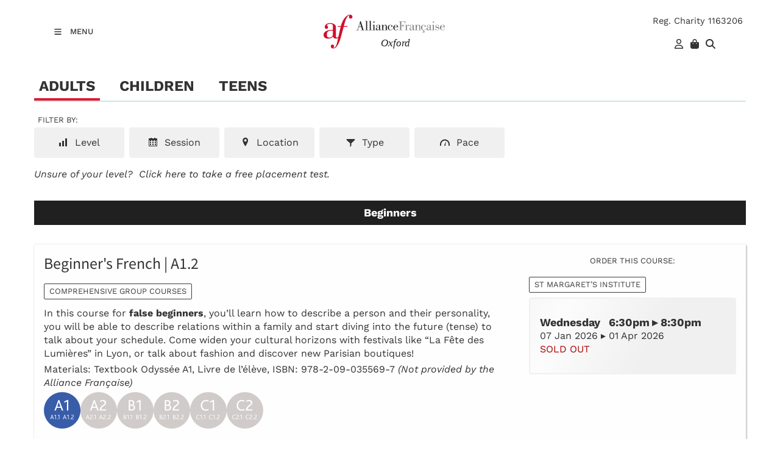

--- FILE ---
content_type: text/html; charset=utf-8
request_url: https://www.af-oxford.org/af/course-selector/?product_id=360&course_id=406
body_size: 25016
content:
<!DOCTYPE html>
<html lang="en">
	<head>
	<!-- Powered by https://www.oncord.com -->
	<title>Alliance Francaise d'Oxford - Courses</title>
	<meta name="title" content="Alliance Francaise d'Oxford - Courses">
	<meta name="robots" content="index,follow,max-image-preview:large,max-snippet:-1,max-video-preview:-1">
	<meta name="generator" content="https://www.oncord.com/">
	<link rel="canonical" href="https://www.af-oxford.org/af/course-selector/" />
	<meta itemprop="name" content="Courses">
	<meta name="twitter:card" content="summary">
	<meta name="twitter:title" content="Courses">
	<meta property="og:url" content="https://www.af-oxford.org/af/course-selector/">
	<meta property="og:title" content="Courses">
	<meta property="og:site_name" content="Alliance Francaise d'Oxford">
	<meta property="og:type" content="website">

	<link rel="stylesheet" type="text/css" href="/_public/Framework/Assets/CSS/server.php?css=351173435&v=5769d3ba4fa537d9f4f8721b1cb4c5e0ba6aaf40" />

		<meta charset="utf-8" />
		<meta name="viewport"
		content="width=device-width, initial-scale=1.0, maximum-scale=1.0, minimum-scale=1.0, user-scalable=no" />
		<meta name="HandheldFriendly" content="true" />
		<link href="/media/website_designs/3/favicon.png" rel="icon" sizes="32x32"/>
		<style>
@font-face {
    font-family: 'Work Sans';
    font-style: normal;
    font-display: swap;
    src: url(https://fonts.gstatic.com/s/worksans/v19/QGYsz_wNahGAdqQ43RhPfqrol_lQ4A.woff2) format('woff2-variations');
	font-weight: 100 900;
}

@font-face {
    font-family: 'Work Sans';
    font-style: italic;
    font-display: swap;
    src: url(https://fonts.gstatic.com/s/worksans/v19/QGYqz_wNahGAdqQ43Rh_eaDptfxA4OD3.woff2) format('woff2-variations');
	font-weight: 100 900;
}
</style>
<style>
@font-face {
    font-family: 'Mada';
    font-style: normal;
    font-display: swap;
    src: url(https://fonts.gstatic.com/s/mada/v19/7Auwp_0qnzeSTTDMLCrX0kU.woff2) format('woff2-variations');
	font-weight: 200 900;
}
</style>
<style>
* { box-sizing: border-box }

img,svg,iframe
{
	max-width: 100%;
}

iframe[src^="https://www.youtube.com/embed/"], iframe[src^="https://youtu.be/"]
{
	max-height: 66vw;
}
/* HTML */
html
{
	 touch-action: manipulation;
	 -webkit-text-size-adjust: 100%;
	font-size: 16px;
}

@media (max-width: 700px) {
html
{
	font-size: 14px;
}
}

h1:first-child, h2:first-child, h3:first-child, h4:first-child, h5:first-child, h6:first-child, p:first-child {
	margin-top: 0;
}
/* Body */
body
{
	margin: 0;
	font-family: "Work Sans", sans-serif;
	color: #333333;
	font-size: 1.1rem;
	line-height: 1.55rem;
}

p
{
    margin-block-start: 0;
    margin-top: 0rem;
    margin-block-end: 0;
    margin-bottom: 0.8rem;
}

/* H1 */
h1
{
	font-family: "Mada", sans-serif;
	font-weight: 700;
	font-size: 4.2358rem;
	line-height: 4.9245rem;
	margin-top: 3.1rem;
	margin-bottom: 1.6rem;
}

/* H2 */
h2
{
	font-family: "Mada", sans-serif;
	font-weight: 500;
	font-size: 2.6179rem;
	line-height: 3.1850rem;
	margin-top: 3.1rem;
	margin-bottom: 1.6rem;
}

/* H3 */
h3
{
	font-family: "Mada", sans-serif;
	font-weight: 400;
	font-size: 1.618rem;
	line-height: 2.1180rem;
	margin-top: 2.3rem;
	margin-bottom: 0.8rem;
}

/* H4 */
H4
{
	font-family: "Mada", sans-serif;
	font-weight: 400;
	font-size: 1rem;
	line-height: 1.55rem;
	margin-top: 2.3rem;
	margin-bottom: 0.8rem;
}

/* H5 */
H5
{
	font-family: "Mada", sans-serif;
	font-weight: 400;
	font-size: 1rem;
	line-height: 1.55rem;
	margin-top: 1.6rem;
	margin-bottom: 0.8rem;
}

/* Links */
a
{
	color: #dc1836;
	text-decoration: none;
}

a:hover
{
}

/* Forms */
input[type=text],input[type=email],input[type=url],input[type=password],input[type=number],textarea
{
	font-family: inherit;
	font-size: inherit;
	padding: .5em 1em;
	border: 1px solid #cccccc;
	border-radius: 1px;
	box-sizing: border-box;
	transition: box-shadow 0.1s linear, border 0.1s linear;
	box-shadow: 0 0, 0 0 #428bca inset, 0 0, 0 0;
	background: #fff;
}

input[type=text]:focus,input[type=email]:focus,input[type=url]:focus,input[type=password]:focus,input[type=number]:focus,textarea:focus,select:focus
{
	box-shadow: 0 0, 0 1px #428bca, 0 0, 0 0;
	border-bottom: 1px solid #428bca;
	outline: none;
}

select
{
	font-family: inherit;
	font-size: 12pt;
	padding: .5em 1em;
	border: 1px solid #cccccc;
	background: #fff;
	height: 40px;
	box-sizing: border-box;
}

input[type=text].small,input[type=email].small,input[type=url].small,input[type=password].small,input[type=number].small,textarea,select.small
{
	padding: 0.3em 0.6em;
}

button[type=submit]
{
	display: inline-block;
	vertical-align: top;
	outline: none;
	background-color: #428bca;
	background-image: linear-gradient(to bottom, #4b92cb, #3b89c7);

	border: 1px solid #428bca;
	color: #fff;
	padding: 10px 25px 10px 25px;
	border-radius: 3px;
	margin-top: 2px;
	margin-bottom: 2px;
	cursor: pointer;
	font-weight: bold;
	font-size: inherit;
}

button[type=submit]:focus
{
	box-shadow: 0 0 3px rgba(200, 200, 200, 0.3);
}

button[type=submit]:active
{
	background: #3379b1;
	background-image: none;
	color: rgba(255, 255, 255, 0.95);
	padding: 11px 25px 9px 25px;
	transition: background linear 0.05s;
}

button[type=submit]:active svg
{
	color: rgba(255, 255, 255, 0.95);
}

button[type=submit].submitButtonSubmitted
{
	color: rgba(0,0,0,0) !important;
	position: relative;
	user-select: none;
}

button[type=submit].submitButtonSubmitted *
{
	visibility: hidden !important;
}

button[type=submit].submitButtonSubmitted:before
{
	position: absolute;
	top: 4px;
	left: 4px;
	bottom: 4px;
	right: 4px;
	content: '';
	display: block;
	background: url("[data-uri]") no-repeat center center;
}
/*
	Elements covered by this CSS:
	- forms:row
	- forms:submitbutton
	- forms:editbox
	- forms:textarea
	- forms:checkbox
	- forms:radiobutton
	- forms:combobox
*/

/* --------------------- Form Rows --------------------- */

/* Minimal Form Rows */
.formRow
{
	background-color: transparent;
	/* display: flex;
	justify-content: flex-start;
	flex-flow: row wrap;
	align-items: center; */
	margin: 10px auto;
	padding: 10px;
	position: relative;
	color: inherit;
}

.formRow br
{
	line-height: .5rem;
	font-size: .5rem;
}

/* Form row label */
.formRow .formRowLabel
{
	position: relative;
	padding-left: 8px;
	color: inherit;
	font-size: 0.9em;
	text-align: left;
	width: 100%;
	display: block;
}

/* Row Description */
.formRow .formRowDescription
{
	position: relative;
	padding-left: 8px;
	color: inherit;
	text-align: left;
	width: 100%;
	display: block;
}

/* Container for form row description */
.formRow .description_container
{
	padding: 0px 8px;
	opacity: 0;
	height: 0;
	transition: all 0.5s ease-out;
	overflow: hidden;
}

/*  */
.formRow .description_container_active
{
	opacity: 1;
	height: auto;
	padding: 6px 8px;
}

/* --------------------- Buttons --------------------- */

button[type=submit]
{
	background: transparent;
	min-width: 150px;
	padding: 15px 20px;
	text-transform: uppercase;
	color: #dc1836;
	border: 2px solid #dc1836;
	font: inherit;
	cursor: pointer;
	font-size: 1em;
	letter-spacing: 1px;
	border-radius: 4px;
	transition: color 0.4s ease-out, background-color 0.4s ease-out;
}

button[type=submit]:hover
{
	background: #dc1836;
	color: #ffffff;
}

button[type=submit]:focus
{
	box-shadow: none;
}

button[type=submit]:active
{
	background: #dc1836;
	background-image: none;
	color: rgba(255, 255, 255, 0.95);
	transition: background linear 0.05s;
	padding: 15px 20px;
}

button[type=submit]:active svg
{
	color: rgba(255, 255, 255, 0.95);
}

button[type=submit].submitButtonSubmitted
{
	background-color: #dc1836;
	color: rgba(0,0,0,0) !important;
	position: relative;
	user-select: none;
	transition: none;
}

/* Hide any text or icons inside the button when submitted*/
button[type=submit].submitButtonSubmitted *
{
	visibility: hidden !important;
}

button[type=submit].submitButtonSubmitted:before
{
	position: absolute;
	top: 4px;
	left: 4px;
	bottom: 4px;
	right: 4px;
	content: '';
	display: block;
	background: url("[data-uri]") no-repeat center center;
}

button[type=submit]:disabled
{
	cursor: default;
	background: #e0e0e0;
	color: #b0b0b0;
	border: none;
}

/* --------------------- Text Inputs & Textarea --------------------- */

input[type=text],
input[type=email],
input[type=url],
input[type=password],
input[type=number],
textarea
{
	background-color: transparent;
	border: none;
	border-bottom: 2px solid;
	border-color: inherit;
	width: 100%;
	font: inherit;
	line-height: 2em;
	padding-left: 8px;
	transition: border-color 0.4s ease-out;
	border-top-left-radius: 4px;
	border-top-right-radius: 4px;
	outline: none;
	box-shadow: none;
	color: inherit;
}

textarea
{
	background-color: rgba(220,220,220, 0.2);
	resize: vertical;
	margin-top: 10px;
}

/* Focused styles for inputs */
input[type=text]:focus,
input[type=email]:focus,
input[type=url]:focus,
input[type=password]:focus,
input[type=number]:focus,
textarea:focus
{
	border-color: #dc1836;
	outline: none;
	box-shadow: none;
	border-bottom-width: 2px;
}

/* --------------------- Checkbox & Radiobutton --------------------- */

/* Container for the actual box portion of the checkbox and radiobutton */
label.s8-checkbox-container,
label.s8-radiobutton-container
{
	box-sizing: border-box;
	min-width: 1.5em;
	min-height: 1.5em;
	margin-right: 10px;
	margin-top: 1px;
	vertical-align: middle;
	display: inline-block;
	position: relative;
	user-select: none;
	cursor: pointer;
}

/* Hidden input for checkbox and radio button */
label.s8-checkbox-container input,
label.s8-radiobutton-container input
{
	display: none;
}

/* The actual box that makes up the styled checkbox or radiobutton */
label.s8-checkbox-container input ~ .s8-checkbox,
label.s8-radiobutton-container input ~ .s8-radiobutton
{
	position: absolute;
	top: 0;
	right: 0;
	bottom: 0;
	left: 0;
	background: #fff;
	border: 1px solid rgba(175,175,175,0.8);
	transition: all 0.3s ease-out;
	background-color: transparent;
}

/* Checkbox itself only: Rounded Square */
label.s8-checkbox-container input ~ .s8-checkbox
{
	border-radius: 4px;
}

/* Radiobutton itself only: Round */
label.s8-radiobutton-container input ~ .s8-radiobutton
{
	border-radius: 50%;
}

/* Common styles for checkbox tick and radiobutton dot before elements */
label.s8-checkbox-container input ~ .s8-checkbox:before,
label.s8-radiobutton-container input ~ .s8-radiobutton:before
{
	content: '';
	position: absolute;
	opacity: 0;
	transition: opacity 0.3s ease-out;
}

/* The checked tick for checkbox, hidden until checked */
label.s8-checkbox-container input ~ .s8-checkbox:before
{
	left: .55em;
	top: .28em;
	width: .22em;
	height: .55em;
	border: solid #fff;
	border-width: 0 2px 2px 0;
	-webkit-transform: rotate(38deg);
	transform: rotate(38deg);
}

/* The checked dot for radiobutton, hidden until checked */
label.s8-radiobutton-container input ~ .s8-radiobutton:before
{
	top: 50%;
	left: 50%;
	width: 8px;
	height: 8px;
	margin-top: -4px;
	margin-left: -4px;
	background: #dc1836;
	border-radius: 1em;
}

/* Hover on Checkbox and Radio Button*/
label.s8-checkbox-container input ~ .s8-checkbox:hover,
label.s8-radiobutton-container input ~ .s8-radiobutton:hover
{
	border-color: #dc1836;
}

/* Text Label for checkbox and radiobutton */
label.s8-checkbox-label,
label.s8-radiobutton-label
{
	cursor: pointer;
}

/* Style actual checkbox/radiobutton when hidden input is active */
label.s8-checkbox-container input:active ~ .s8-checkbox,
label.s8-radiobutton-container input:active ~ .s8-radiobutton
{

}

/* When Checkbox is Checked */
label.s8-checkbox-container input:checked ~ .s8-checkbox
{
	background-color: #dc1836;
	border-color: #dc1836;
}

/* When checkbox is checked, reveal the tick */
label.s8-checkbox-container input:checked ~ .s8-checkbox:before
{
	opacity: 1;
}

/* When radiobutton is checked, reveal the dot */
label.s8-radiobutton-container input:checked ~ .s8-radiobutton:before
{
	opacity: 1;
}

/* --------------------- Combobox --------------------- */

select
{
	border-radius: 4px;
	border: 1px solid #eee;
	height: 3em;
	transition: border-color 0.3s ease-out;
	cursor: pointer;
	padding: 0 5px;

	/* Colours must be set like this to allow options
		to always be visible */
	background-color: #fff;
	color: #333;

	font-family: inherit;
}

select:focus
{
	box-shadow: none;
	border: 1px solid #eee;
}

select:hover
{
	border-color: #dc1836;
}

.s8-forms-minimal select option
{
	cursor: pointer;
	color: #333;
}</style>

		<style>
		.s8-templatesHeader-container {
			box-shadow: 1px 2px 20px rgba(51, 51, 51, 0.05);
		}

		.s8-navigationPrimary>li>a {
			font-size: small;
			text-transform: uppercase;
			font-weight: 500;
		}

		.s8-navigationPrimary>li.s8-navigationPrimaryItem--active>a {
			color: #dc1836;
		}

		.s8-navigationPrimary ul {
			background: #dc1836;
			border-top: 5px solid #333;
		}

		.s8-navigationPrimary>li:hover {
			background: transparent !important;
		}
		
		.s8-navigationPrimary li a
		{
			padding: 1em !important;
		}

		.s8-navigationPrimary ul li a {
			color: #fff !important;
			text-transform: uppercase;
			font-size: small;
		}

		form#searchform .formRowColWide {
			position: relative;
		}

		form#searchform input {
			border: 2px solid #dc1836;
			border-radius: 0px !important;
		}

		form#searchform button[type="submit"] {
			border-radius: 0;
			background: #dc1836;
			color: white;
			position: absolute;
			top: 0;
			bottom: 0;
			right: 0;
			border: 2px solid #dc1836;
			margin: 0;
		}

		.s8-templates-button {
			font-size: small;
			letter-spacing: 1px;
		}

		footer ul {
			list-style: none;
			padding: 0;
			margin: 0;
		}

		footer ul li {
			line-height: 28px;
		}

		footer .footer_contact_section a {
			color: #fff !important;
		}

		footer .footer_copyright a {
			color: #333 !important;
		}

		footer .s8-templates-socialLinks a {
			color: #dc1836 !important;
		}

		@media (max-width:767px) {
			form#searchform button[type="submit"] {
				position: unset;
				margin: 10px 0;
				width: 100%;
			}
		}
	</style>
		
		
	

<style type="text/css">
@font-face {
    font-family: "loveloblack";
    src: url("/media/website_designs/29/fonts/loveloblack-webfont.eot");
    src: url("/media/website_designs/29/fonts/loveloblack-webfont.eot?#iefix")
            format("embedded-opentype"),
        url("/media/website_designs/29/fonts/loveloblack-webfont.woff2")
            format("woff2"),
        url("/media/website_designs/29/fonts/loveloblack-webfont.woff")
            format("woff"),
        url("/media/website_designs/29/fonts/loveloblack-webfont.ttf")
            format("truetype"),
        url("/media/website_designs/29/fonts/loveloblack-webfont.svg#loveloblack")
            format("svg");
    font-weight: normal;
    font-style: normal;
}

@font-face {
    font-family: "oratoregular";
    src: url("/media/website_designs/29/fonts/orato-webfont.eot");
    src: url("/media/website_designs/29/fonts/orato-webfont.eot?#iefix")
            format("embedded-opentype"),
        url("/media/website_designs/29/fonts/orato-webfont.woff2")
            format("woff2"),
        url("/media/website_designs/29/fonts/orato-webfont.woff") format("woff"),
        url("/media/website_designs/29/fonts/orato-webfont.ttf")
            format("truetype"),
        url("/media/website_designs/29/fonts/orato-webfont.svg#oratoregular")
            format("svg");
    font-weight: normal;
    font-style: normal;
}

h1 {
    position: relative;
	z-index: 1;
}

.heading-objectLine {
    position: absolute;
    top: 28px;
    left: 0;
    width: 105px;
    height: 25px;
    z-index: -1;
    -ms-transform: rotate(20deg);
    -webkit-transform: rotate(20deg);
    transform: rotate(-21deg);
    background-color: #cd323c;
    opacity: 0.5;
}

.roundborder {
    border-radius: 50px;
}

.partners-gallery .s8-GalleryFlexItem>.s8-GalleryFlexItemContent
{
	display: flex !important;
	align-items: center;
	object-fit: contain;
}

.partners-gallery .s8-GalleryFlexItem a img
{
	object-fit: contain;
}

.partners-gallery .s8-GalleryFlexItem {
    flex: inherit !important;
}

/* faqs */
h4.s8-faq__heading {
    font-size: 1.5rem;
    line-height: 1.8rem;
    width: 98%;
}
.s8-faq__labelContainer {
    background: #f3f3f3;
    border-radius: 0px;
    margin: 0 0 3% 0;
    padding: 40px;
    display: block;
    position: relative;
    overflow: hidden;
    cursor: pointer;
}
.s8-faq__text {
    margin-bottom: 0;
}
.s8-faq__heading__arrow {
    width: 5px;
    height: 5px;
    -webkit-transition: -webkit-transform 0.4s ease-out;
    transition: -webkit-transform 0.4s ease-out;
    transition: transform 0.4s ease-out;
    transition: transform 0.4s ease-out, -webkit-transform 0.4s ease-out;
    border-top: 2px solid #dc1836;
    border-right: 2px solid #dc1836;
    position: relative;
    margin-left: 10px;
    -webkit-transform: rotate(45deg);
    transform: rotate(45deg);
    display: inline-block;
    position: absolute;
    right: 25px;
}

/* Login popup styles */
.login {
    display: flex;
    justify-content: center;
    align-items: center;
}
.login a {
    color: #333333;
    margin-right: 10px;
}
.login a:hover {
    color: #dc1836;
    text-decoration: none;
}
.login a:focus {
    text-decoration: none;
}
#login_popup .s8-templates-card p {
    font-size: small;
}
#login_popup {
    padding: 0;
    border: 0;
}

#login_popup .formRow {
    background: transparent;
}

.formRow
{
	background-color: transparent !important;
}

/* Prevent gallery from cropping the logo images */
.logos img {
    width: auto;
    height: auto;
    object-fit: unset;
    top: 50%;
    left: 50%;
}

/*animated accent for cards*/
.s8-templates-card .post-list-custom__accent {
    margin: 20px 20px 20px 0px;
    width: 40px;
    height: 3px;
    background-color: currentColor;
    border: none;
    -webkit-transition: width 0.3s ease-out;
    transition: width 0.3s ease-out;
}
.s8-templates-card:hover .post-list-custom__accent {
    width: 80px;
}

/*header styles*/
.s8-templatesHeader-slim .s8-templatesHeader-navigation-container {
    order: 2;
}
.s8-templatesHeader-slim .s8-templatesHeader-featuredContainer {
    order: 4;
}
.s8-navigationPrimary ul {
    background: #ffffff;
    border-top: 0px solid #333;
}
.s8-navigationPrimary ul li a {
    color: #242424 !important;
}
.s8-templatesHeader-logo-image {
    margin-left: 1rem;
}
#headerNav li > a:hover {
    color: #dc1836;
}

.s8-navigationPrimary-horizontal > li > ul {
    background-color: #ffffff;
}

.s8-navigationPrimary.s8-navigationPrimary-horizontal:not(.s8-navigationPrimary--displayStateMobile)
    li.s8-navigationPrimary-hasChildren
    > a::before {
    content: "";
}

.s8-navigationPrimary li ul li a {
    padding: 0.5em 1.5em !important;
}

.s8-navigationPrimary li ul li a:hover {
    color: #dc1836 !important;
}
.s8-templatesHeader-container {
    box-shadow: none;
}

/*form styles*/
label {
    font-weight: 400;
}
#community_register_form .formRow:nth-last-child(2) span.formRowLabel, #community_register_form .formRow:nth-last-child(3) span.formRowLabel {
    /*display: none;*/
}

/*button styles*/
button[type="submit"] {
    background: #cd323c;
    color: #fff;
    border: 0px solid #fff;
    border-radius: 0px;
    transition: all 0.2s ease-out;
}
button[type="submit"]:hover {
    background: #d35058;
    color: #fff;
    border: 0px solid #fff;
    border-radius: 0px;
    transition: all 0.2s ease-out;
}

/*footer styles*/
footer a {
    color: #333;
}

footer a:hover {
    color: #d5072c;
}

.vague {
    border: 0px solid transparent;
    height: 16px;
    background: url("/media/website_designs/29/img/hr.png") 50% 0 no-repeat;
}

big {
    font-family: inherit;
    font-size: 28px;
    line-height: 32px;
}
.vcenter {
    display: inline-block;
    vertical-align: middle;
    float: none;
}
.icon-post70 {
    width: 70%;
    margin: auto;
}

.icon-post-wlf {
    width: 60%;
    margin: auto;
}
.icon-post {
    margin: 0 auto;
}
.tag {
    font-weight: 700;
    font-size: 21px;
    font-style: italic;
    margin-bottom: 20px;
    line-height: 23px;
    display: block;
    float: left;
    width: auto;
    border: 2px solid #cee8e3;
    border-left: 0;
    border-right: 0;
    padding: 10px 30px 10px 0;
    background: url("/media/website_designs/29/img/tag-right.png") no-repeat top
        right;
    background-size: auto 100%;
}
.boxed {
    box-shadow: 0px 0px 15px #ececec;
    padding-bottom: 40px;
    overflow: auto;
}

.boxed:hover {
    box-shadow: 0px 0px 15px #b5b5b5;
}
.boxed p,
.boxed h3,
.boxed .btn-red {
    margin: 20px;
}
.boxed .btn-red {
    margin-bottom: 50px;
}
.blue-bg {
    background-color: #425893;
    color: #fffcd9;
}

.blue-bg hr {
    border: 1px solid #4e9ca5;
}

.animButton {
    width: auto;
    padding: 20px;
    padding-left: 100px;
    border: 1px solid #fffcd9;
    font-size: 45px;
    text-transform: uppercase;
    font-family: "loveloblack";
    color: #fffcd9;
    overflow: hidden;
    position: relative;
}
.animButton:hover {
    color: #425893;
    background-color: #fffcd9;
}
.animButton img {
    width: 62px;
    margin-right: 10px;
    position: absolute;
    bottom: 0px;
    left: 18px;
}

.animButton2 {
    width: auto;
    padding: 20px;
    padding-left: 100px;
    border: 2px solid #425893;
    font-size: 45px;
    text-transform: uppercase;
    font-family: "loveloblack";
    color: #425893;
    overflow: hidden;
    position: relative;
}
.animButton2:hover {
    color: #fffcd9;
    background-color: #425893;
}
.animButton2 img {
    width: 62px;
    margin-right: 10px;
    position: absolute;
    bottom: 0px;
    left: 18px;
}

.levelImg {
    bottom: 23% !important;
}

#login_popup
{
	box-shadow: 0px 0px 20px 0px rgb(0 0 0 / 20%);
	border: none;
	padding: 0 !important;
}

dialogboxclose {
    right: 7px;
}

.centered {
    margin-left: auto;
    margin-right: auto;
}

@media screen and (max-width: 400px) {
    .logoContainer {
        width: 160px;
    }
    .MobileMenuTopRight {
        width: 32px;
        margin-left: 10px;
    }
}


    button[type="submit"],
    .btn-red {
        font-size: small;
	    color: #ffffff;
	    text-align: center;
	    background-color: #cd323c;
	    border: 0px solid #000;
	    border-radius: 0px;
	    padding: 15px;
    }
@media screen and (max-width: 399px) {
    .imagePostheight {
        height: 85px;
    }
    .boxed p,
    .boxed h3,
    .boxed .btn-red {
        margin: 10px;
    }
    .btn-red {
        padding: 3px 6px;
    }
}

@media (max-width: 1200px) {
	.section-homeBanner div#featured_rotator .s8-templates-section-content {
		
		
   		 padding-left: 3rem !important;
		    padding-right: 3rem !important;
	}
}

@media (max-width: 1024px) {
	.section-homeBanner div#featured_rotator .s8-templates-section-content {
		min-height: 400px !important;
		
		
   		 padding-left: 3rem !important;
		    padding-right: 3rem !important;
	}
	
	
}

@media screen and (max-width: 767px) {
    #bannerMovePrevious,
    #bannerMoveNext,
    #TopbannerMovePrevious,
    #TopbannerMoveNext {
        opacity: 0.7;
        bottom: 32%;
    }
    big {
        font-size: 17px;
        line-height: 19px;
    }
    #newsletter_popup,
    #login_popup,
    #search_popup {
        width: 80% !important;
    }
    .margin-bottom {
        margin-bottom: 10px;
    }
    .animButton {
        font-size: 23px;
        padding-left: 75px;
    }
    .animButton img {
        width: 50px;
    }
    .h1smaller {
        font-size: 18px !important;
    }
    small {
        font-size: 11px;
    }
    .ui-dialog {
        width: 90% !important;
    }
    #slideshow .container {
        margin-left: 0px;
        margin-right: 0px;
    }
    #slideshow .img-rounded {
        border-radius: 0;
    }
    .container-fluid {
        padding-right: 0px;
        padding-left: 0px;
    }

    .banner .bannerText {
        top: 40%;
        max-width: 200px;
    }
    #bannerMovePrevious,
    #TopbannerMovePrevious {
        left: 10px;
    }

    #bannerMoveNext,
    #TopbannerMoveNext {
        right: 10px;
    }
    .banner .bannerText {
        left: 55px;
    }
    .banner .bannerText {
        padding: 10px;
    }

    .img-slide {
        /*min-width: 100vh;
		min-height:350px;
		margin-left:auto;
		margin-right:auto; */
    }
    .hidden-onMobile {
        display: none;
    }

    .s8-navigationPrimary--displayStateMobile:last-of-type li ul {
        padding-left: 0 !important;
    }
    .section-homeBanner h1 {
        width: 90%;
        margin: 0 auto;
    }
	.section-marginTop .s8-templates-section-content,
	.section-marginBottom .s8-templates-section-content {
	    padding-top: 0rem !important;
	    padding-bottom: 3rem !important;
	}
}

.bluetext {
    color: #425893;
}

.s8-navigationPrimary-horizontal {
    flex-flow: row wrap;
}

footer li,
footer p {
    font-size: 16px;
}

footer .contact-details P {
    display: grid;
    grid-template-columns: 35px 1fr;
    justify-content: flex-start;
    align-items: flex-start;
    gap: 0.5rem;
}

@media screen and (max-width: 470px) {
    .newsletter {
        /*visibility: hidden;*/
    }
}
@media screen and (max-width: 700px) {
    .s8-templatesHeader-slim .s8-templatesHeader-logo {
        flex: 0 1 20%;
        display: flex;
        flex-flow: row nowrap;
        justify-content: center;
        align-items: center;
        padding: 10px 0 0 0;
        order: 2;
    }
    .s8-templatesHeader-slim .s8-templatesHeader-navigation-container {
        order: 1;
        padding: 0;
    }
    .s8-templatesHeader-slim .s8-templatesHeader-featuredContainer {
        order: 3;
    }
}

@media screen and (max-width: 1500px) {
    .s8-templatesHeader-slim .s8-templatesHeader-logo {
        flex: initial;
        display: flex;
        flex-flow: row nowrap;
        justify-content: center;
        align-items: center;
        padding: 15px;
        order: 2;
    }
    .s8-templatesHeader-slim .s8-templatesHeader-navigation-container {
        order: 1;
        padding: 0;
        flex: initial;
        width: auto;
    }
}

@media (max-width: 1000px) {
    .s8-templatesHeader-slim .s8-templatesHeader-featuredContainer {
        flex: initial;
        order: 2;
        justify-content: center;
    }
}

@media (max-width: 700px) {
    .s8-templatesHeader-slim .s8-templatesHeader-logo {
        flex: 1 1 1%;
        padding: 10px;
    }

    .s8-templatesHeader-slim .s8-templatesHeader-navigation-container {
        flex: 1 1 1%;
    }
    .s8-templatesHeader-slim .s8-templatesHeader-featuredContainer {
        flex: 1 1 1%;
        order: 2;
        justify-content: center;
        align-items: flex-end;
        padding: 0;
    }
    .s8-navigationPrimary--displayStateMobile.s8-navigationPrimaryMobile a {
        justify-content: flex-start !important;
        display: flex !important;
        padding-left: 10px;
    }
    .s8-navigationPrimary--displayStateMobile.s8-navigationPrimaryMobile li {
        width: auto;
    }
    .s8-navigationPrimaryMobile {
        align-items: flex-start;
    }
	
	.heading-objectLine {
	    left: 0;
	    top: 15px;
	    width: 60px;
	    height: 15px;
	}
}

@media (max-width: 600px) {
    .s8-templatesHeader-slim .s8-templatesHeader-logo {
        padding: 10px 0;
    }
    .login .s8-standard-icon {
        display: block;
        margin: auto;
    }
    .login a span {
        font-size: 8px !important;
    }
    .s8-navigationPrimary--displayStateMobile.s8-navigationPrimaryMobile a {
        font-size: 11px !important;
    }
	
}

@media screen and (max-width: 350px) {
    .s8-navigationPrimary--displayStateMobile.s8-navigationPrimaryMobile li {
        width: 155px;
    }

    .s8-navigationPrimary--displayStateMobile.s8-navigationPrimaryMobile a {
        justify-content: center !important;
    }

    .s8-templatesHeader-slim .s8-templatesHeader-featuredContainer {
        align-items: center;
    }

    .s8-templatesHeader-slim .s8-templatesHeader-logo {
        flex: 0 1 100%;
        display: flex;
        flex-flow: row nowrap;
        justify-content: center;
        align-items: center;
        padding: 10px 0 0 0;
        order: 1;
    }
    .s8-templatesHeader-slim .s8-templatesHeader-navigation-container {
        order: 2;
        padding: 0;
    }
    .s8-templatesHeader-slim .s8-templatesHeader-featuredContainer {
        order: 3;
        padding: 0;
    }
}

/*Mobile-Navigation*/
@media screen and (max-width: 1400px) {
    #headerNav {
        justify-content: start;
		z-index: 2;
    }
}

.section-homeBanner {
    position: relative;
}

.section-homeBanner div#featured_rotator .s8-templates-section-content {
    min-height: 500px;
    display: flex;
    justify-content: center;
    flex-direction: column;
}

.sectionBg2 .rotator-topBg
{
	background-image: url(/media/website_pages/curve-bg-top.png);
	height: 220px;
}

.sectionBg2 .rotator-bottomBg
{
	background-image: url(/media/website_pages/curve-bg-bottom.png);
	height: 110px;
}

.rotator-topBg {
    background: url(/media/website_designs/3/curve-bg-white-top.svg)
        top no-repeat;
    background-size: cover;
    position: absolute;
    top: 0;
    right: 0;
    left: 0;
    height: 50px;
    width: 100%;
    z-index: 1;

    margin-top: -2px;
}

.rotator-bottomBg {
    background: url(/media/website_designs/3/curve-bg-white-bottom.svg)
        bottom no-repeat;
    background-size: cover;
    position: absolute;
    bottom: 0;
    right: 0;
    left: 0;
    height: 50px;
    width: 100%;
    z-index: 1;

    margin-bottom: -2px;
}

.section-homeBanner .rotator_navigation {
    position: absolute;
    width: 100%;
    top: 45%;
    display: flex;
    flex-flow: row nowrap;
    justify-content: space-between;
    gap: 1rem;
}

.section-homeBanner .rotator_navigation a {
    color: #fff;
}

.rotator_navigation .s8-standard-icon {
    background: rgba(0, 0, 0, 0);
    color: #c7c7c7 !important;
    padding: 10px;
}

.section-marginBottom {
    margin-bottom: -2px;
}

.section-marginTop {
    margin-top: -2px;
}

@media (max-width: 700px) {
    .section-homebanner {
        text-align: center !important;
    }

    .section-homebanner img.mobile-hidden {
        display: none !important;
    }

    .section-homeBanner .s8-templates-section-content {
        text-align: center;
        padding-top: 5rem !important;
        padding-bottom: 5rem !important;
    }

    .section-homeBanner div#featured_rotator .s8-templates-section-content {
        min-height: auto;
    }

    .rotator-bottomBg,
    .rotator-topBg {
        height: 50px;
		background-size: 100% !important;
    }

    body {
    }

    p {
        margin-bottom: 1rem;
    }

    h1,
    h2,
    h3,
    h4,
    h5 {
        margin: 3rem 0 1.38rem;
        line-height: 1.3;
    }

    h1 {
        margin-top: 0;
        font-size: 2.488rem;
    }

    h2 {
        font-size: 2.074rem;
    }

    h3 {
        font-size: 1.728rem;
    }

    h4 {
        font-size: 1.44rem;
    }

	h5 {
        font-size: 1.2rem;
    }

    small,
    .text_small {
        font-size: 0.833rem;
    }
}

.post-list--container,
.templateContainer--websitePosts-list-custom,
.templateContainer--websitePosts-list-default {
	display: flex;
    justify-content: center;
    -webkit-box-orient: horizontal;
    -webkit-box-direction: normal;
    -ms-flex-flow: row wrap;
    flex-flow: row wrap;	
	gap: 1rem;
}

.post-list--col {
	    min-width: 250px;
    width: 31%;
	margin-bottom: 3rem;
	position: relative;
	text-align: left !important;
	background: #fafafa;
}

@media (max-width: 900px)
{
	.post-list--container,
	.templateContainer--websitePosts-list-custom,
	.templateContainer--websitePosts-list-default {
		display: grid !important;
		grid-template-columns: repeat(auto-fit, minmax(300px, 1fr));
	}
	
	.post-list--col 
	{
		width: 100% !important;
	}
}

.post-list--col {
	margin-bottom: 3rem;
	position: relative;
	text-align: left !important;
	background: #fafafa;
}

.post-list--col .post-btn {
	position: absolute !important;
	bottom: 2rem;
	color: #e42525 !important;
	text-align: center;
	border: 2px solid #e42525;
	padding: 15px;
	text-transform: uppercase;
	font-weight: 500;
	font-size: 14px;
	letter-spacing: 1px;
}

.post-list--img {
	width: 100%;
	height: 250px;
	overflow: hidden;
}

.post-list--col img {
	height: 250px;
	width: 100%;
	object-fit: cover;
	vertical-align: bottom;
	transition: 0.5s all;
}

.post-list--col a:hover img {
	transform: scale(1.2);
}

.post-list--col a {
	color: #000000;
}

.post-list--col h5 {
	margin-top: 1rem;
}

.post-list--col.post-list-title {
	display: flex;
	flex-direction: column;
	justify-content: center;
	padding: 2rem;
}

.post-list--col.post-list-title img {
	width: 50px !important;
	height: 50px !important;
	object-fit: contain !important;
}

.post-list--date {
	display: block;
	font-size: 12px;
	font-weight: 300;
}

.post-category--col {
	padding: 0;
	margin: 0;
	display: inline-flex;
	display: flex;
	justify-content: unset;
	-webkit-flex-flow: wrap;
}

.post-category--col span {
	margin-right: 1rem;
}

.post-category--col .post-category--label {
	padding: 5px 10px;
	border-radius: 50px;
	font-size: 12px;
	color: #ffffff;
	margin-top: 1rem;
	margin-right: 10px;
	transition: 0.5s all;
}

.post-category--col .post-category--label:hover {
	transform: scale(1.1);
}

.post-list--col a:before {
	display: none !important;
}

.absolute-link {
	position: absolute;
	top: 0;
	bottom: 0;
	left: 0;
	right: 0;
	width: 100%;
	height: 100%;
}

.past-events-container {
    padding: 0;
    margin: 0;
    display: grid;
    grid-template-columns: repeat(auto-fit, minmax(300px, 1fr));
    justify-content: center;
    align-items: flex-start;
    gap: 1.5rem;
}

.past-event-item {
	position: relative;
}

.past-event-item img {
	vertical-align: bottom;
}

.past-event-item h5 {
	font-family: 'GIReg';
	margin: .7rem !important;
}

.past-event-item img {
	width: 100%;
	height: 200px;
	object-fit: cover;
}

.past-event-item a {
	position: absolute !important;
	top: 0;
	bottom: 0;
	right: 0;
	left: 0;
}

.past-event-item a::before {
	display: none;
}



#exam {
	text-align: center;
}

#exam_table .event-grid--availability {
    position: static !important;
    padding: 10px;
    font-size: 10px;
    border-radius: 10px;
    letter-spacing: 1px;
    text-align: center;
    margin: 0 auto;
	
	transition: .2s all;
}

#exam_table .event-grid--availability:hover
{
	opacity: .6;
}

.course-link {
	background-color: #c41c32; 
	text-transform: uppercase;
    padding: 10px 25px !important;
}

#exam_table th {
    text-align: center;
    padding: 20px 0;
    background: #dc1836;
	color: #ffffff;
}

#exam_table th a
{
	color: #ffffff !important;
}

#exam_table td {
    padding: 20px 0;
	font-size: 15px;
}

#exam_table  tr:nth-child(odd) {background-color: #ffffff !important;}

@media (max-width: 800px) {

    #exam_table thead,
    #exam_table th {
        display: none;
    }

    #exam_table,
    #exam_table tbody,
    #exam_table tr,
    #exam_table td {
        display: block;
        width: 100%;
    }


    #exam_table td {
        padding-left: 50% !important;
        text-align: left;
        position: relative;
        min-height: 40.27px;
    }

    #exam_table td::before {
        content: attr(data-label);
        position: absolute;
        left: 0;
        width: min-content;
        padding-left: 15px;
        font-size: 15px;
        font-weight: bold;
        text-align: left;
        color: inherit;
    }

    #exam_table td center {
        text-align: left !important;
    }

}


</style>

</head>
	<body>
		
		
		
		
		
		
		
		
		<header style="text-align: center;" class="s8-templatesHeader s8-templatesHeader-slim"><!-- LOGO--><div class="s8-templatesHeader-container" style="background-color: rgba(255,255,255,0);">
	<div class="s8-templatesHeader-grid s8-templatesHeader-container-size-md">
		
		<div class="s8-templatesHeader-logo">
			<a href="/" class="s8-templatesHeader-logo-link">
				<img class="s8-templatesHeader-logo-image" src="/media/website_designs/3/AF-Oxford-Logo.svg" alt="Logo" style="max-height: 100px; max-width: 200px;" />
			</a>
		</div>

		<div class="s8-templatesHeader-navigation-container s8-templatesHeader-navHighlight-dark" style="background-color: #ffffff;">
			<nav class="s8-templatesHeader-navigation-nav" style="color: #333333;">
				<ul class="s8-navigationPrimary s8-navigationPrimaryMobile" aria-label="Open Mobile Menu"><li><a href="#" title="Mobile Menu"><svg class="s8-navigationPrimary__hamburgerSVG" viewBox="0 0 16 16"><path class="s8-navigationPrimaryMobile-bar1" d="m 2,3 12,0"></path><path class="s8-navigationPrimaryMobile-bar2" d="m 2,8 12,0"></path><path class="s8-navigationPrimaryMobile-bar3" d="m 2,13 12,0"></path></svg><span class="s8-navigationPrimary__menuText">Menu</span></a></li></ul><ul id="headerNav" class="s8-navigationPrimary s8-navigationPrimary-horizontal s8-navigationPrimary-openOnHover s8-navigationPrimary-preventWrap"><li class="s8-navigationPrimary-hasChildren"><a href="/about/">About</a><ul><li><a href="/about/our-mission/">Our Mission</a></li><li><a href="/about/our-team/">Our Team</a></li><li><a href="/about/a-level-scholarship/">French A Level Scholarship</a></li><li><a href="/about/afuk-networks/">AF UK Networks</a></li><li><a href="/about/newsletter/">Be the first to know</a></li><li><a href="/about/dates-of-term/">Dates Of Term</a></li><li><a href="/about/vacancies/">Vacancies</a></li><li><a href="/about/contact/">Contact</a></li></ul></li><li class="s8-navigationPrimary-hasChildren"><a href="/learn-french/">Learn French</a><ul><li><a href="/learn-french/adults/">Adults</a></li><li><a href="/learn-french/children/">Children</a></li><li><a href="/learn-french/teens/">Teens</a></li><li><a href="/learn-french/private/">Private Tuition</a></li><li><a href="/learn-french/schools/">French for Schools</a></li><li><a href="/learn-french/french-for-work">French for Work</a></li></ul></li><li class="s8-navigationPrimary-hasChildren"><a href="/cultural-events/">Cultural Events</a><ul><li><a href="/cultural-events/calendar/">Calendar</a></li><li><a href="/cultural-events/book-club/">Book Club</a></li><li><a href="/cultural-events/conferences/">Conferences</a></li><li><a href="/cultural-events/film/">Film</a></li><li><a href="/cultural-events/wine-tastings/">Wine tastings</a></li><li><a href="/cultural-events/workshops/">Workshops</a></li><li><a href="/cultural-events/meet-and-speak/">Meet And Speak</a></li><li><a href="/cultural-events/cafe-des-arts/">Café des arts</a></li></ul></li><li class="s8-navigationPrimary-hasChildren"><a href="/exams/">Exams</a><ul><li><a href="/exams/delfdalf/">Delf Dalf Diplomas</a></li><li><a href="/exams/tefdfp/">TEF IRN TEF Canada DFP</a></li></ul></li><li><a href="/schools/">Schools</a></li><li><a href="/french-for-work/">French For Work</a></li></ul><script>
(()=>{
	let n = document.getElementById("headerNav");
	if(n && window.matchMedia('(max-width: 700px)').matches || localStorage.getItem('primnavcollapse' + window.outerWidth) || n.scrollWidth > n.clientWidth) { localStorage.setItem('primnavcollapse' + window.outerWidth, true); n.classList.add('s8-navigationPrimary--displayStateMobile'); }
})();
</script>

			</nav>
		</div>

		<div class="s8-templatesHeader-featuredContainer">
			<div class="s8-templates-header-primaryfunctioncontainer"><span headerposition="primary" class="s8-templates-headertext s8-templates-headertext-classic" style="color: ;">
			<p class="hidden-onMobile"><small>Reg. Charity 1163206</small></p>
			<div class="login">
				<a id="s8-standardlink1" data-dialog="login_popup" data-dialogget="{&quot;product_id&quot;:&quot;360&quot;,&quot;course_id&quot;:&quot;404&quot;,&quot;age_group_id&quot;:&quot;1&quot;}" href="#" onmousedown="DialogBox.linkCache(this);" onclick="event.preventDefault();return DialogBox.linkOpen(this);" class="noajax">
					<standard-icon style="width: 16px; height: 16px; vertical-align: middle;" class="s8-standard-icon"><svg xmlns="http://www.w3.org/2000/svg" viewBox="0 0 448 512" role="img">
  <path d="M304 128a80 80 0 1 0 -160 0 80 80 0 1 0 160 0zM96 128a128 128 0 1 1 256 0A128 128 0 1 1 96 128zM49.3 464H398.7c-8.9-63.3-63.3-112-129-112H178.3c-65.7 0-120.1 48.7-129 112zM0 482.3C0 383.8 79.8 304 178.3 304h91.4C368.2 304 448 383.8 448 482.3c0 16.4-13.3 29.7-29.7 29.7H29.7C13.3 512 0 498.7 0 482.3z" fill="currentColor"/>
  <!--! Font Awesome Free 6.4.0 by @fontawesome - https://fontawesome.com License - https://fontawesome.com/license/free (Icons: CC BY 4.0, Fonts: SIL OFL 1.1, Code: MIT License) Copyright 2023 Fonticons, Inc. -->
</svg></standard-icon>
				</a>
				<a id="s8-standardlink2" href="/commerce/order/">
					<standard-icon style="width: 16px; height: 16px; vertical-align: middle;" class="s8-standard-icon"><svg xmlns="http://www.w3.org/2000/svg" viewBox="0 0 448 512" role="img">
  <path d="M160 112c0-35.3 28.7-64 64-64s64 28.7 64 64v48H160V112zm-48 48H48c-26.5 0-48 21.5-48 48V416c0 53 43 96 96 96H352c53 0 96-43 96-96V208c0-26.5-21.5-48-48-48H336V112C336 50.1 285.9 0 224 0S112 50.1 112 112v48zm24 48a24 24 0 1 1 0 48 24 24 0 1 1 0-48zm152 24a24 24 0 1 1 48 0 24 24 0 1 1 -48 0z" fill="currentColor"/>
  <!--! Font Awesome Free 6.4.0 by @fontawesome - https://fontawesome.com License - https://fontawesome.com/license/free (Icons: CC BY 4.0, Fonts: SIL OFL 1.1, Code: MIT License) Copyright 2023 Fonticons, Inc. -->
</svg></standard-icon>
				</a>
				<a id="s8-standardlink3" data-dialog="search_popup" data-dialogget="{&quot;product_id&quot;:&quot;360&quot;,&quot;course_id&quot;:&quot;404&quot;,&quot;age_group_id&quot;:&quot;1&quot;}" href="#" onmousedown="DialogBox.linkCache(this);" onclick="event.preventDefault();return DialogBox.linkOpen(this);" class="noajax">
					<standard-icon style="width: 16px; height: 16px; vertical-align: middle;" class="s8-standard-icon"><svg xmlns="http://www.w3.org/2000/svg" viewBox="0 0 512 512" role="img">
  <path d="M416 208c0 45.9-14.9 88.3-40 122.7L502.6 457.4c12.5 12.5 12.5 32.8 0 45.3s-32.8 12.5-45.3 0L330.7 376c-34.4 25.2-76.8 40-122.7 40C93.1 416 0 322.9 0 208S93.1 0 208 0S416 93.1 416 208zM208 352a144 144 0 1 0 0-288 144 144 0 1 0 0 288z" fill="currentColor"/>
  <!--! Font Awesome Free 6.4.0 by @fontawesome - https://fontawesome.com License - https://fontawesome.com/license/free (Icons: CC BY 4.0, Fonts: SIL OFL 1.1, Code: MIT License) Copyright 2023 Fonticons, Inc. -->
</svg></standard-icon>
				</a>
			</div>                              </span></div>
			
		</div>
	</div>
</div>



</header>
		
		
		
		
		
		
		
		
		
			<div class="section-mainContent">
				
				
				
				
				
					<style>
@media screen and (min-width: 399px) and (max-width: 720px) {
	.cs-agegroups-agegroup
	{
		font-size: medium !important;
	}

	.cs-filter-buttons .cs-clickbox
	{
		padding: 12px 8px !important;
	}

	.cs-filter-buttons .cs-clickbox .cs-filter-button-title
	{
		font-size: small !important;
	}
}

.cs-container
{
	transition: opacity 0.4s ease;
}

.cs-section-label
{
	margin-top: 8px;
	text-transform: uppercase;
	font-size: 13px;
	padding-left: 6px;
}

.cs-filter-buttons
{
	display: flex;
	margin-bottom: 16px;
	overflow-x: auto;
}

.cs-filter-buttons .cs-clickbox
{
	margin-right: 8px;
	text-align: center;
	min-width: 148px;
	padding: 12px 16px;
	white-space: nowrap;
	position: relative;
	overflow-x: hidden;
}

.cs-filter-buttons .cs-clickbox svg
{
	width: 16px;
	height: 16px;
	vertical-align: -2px;
	margin-right: 6px;
	fill: currentColor;
}

.cs-filter-buttons .cs-filter-teacher-button
{
	min-width: auto;
	width: auto;
	overflow-x: visible;
	max-width: none !important;
}

.cs-filter-buttons-active
{
	background: #fff !important;
	box-shadow: 0px 1px 0px #E11836;
	border-bottom: 2px solid #E11836 !important;
}

.cs-filter-buttons-count
{
	position: absolute;
	top: 2px;
	right: 2px;
	background: #E11836;
	color: #fff;
	border-radius: 100px;
	width: 20px;
	height: 20px;
	font-size: 12px;
	font-weight: bold;
	line-height: 20px;
	text-align: center;
}

.cs-filter-buttons-remove
{
	display: inline-block;
	vertical-align: middle;
	margin: -11px -0.5em -8px 0.4em;
	box-sizing: border-box;
	width: 29px;
	height: 29px;
	padding-top: 6px;
	padding-left: 6px;
	border-radius: 100px;
	color: #e0e0e0;
	line-height: 0px;
	border: 1px solid #fff;
	transition: all 0.1s linear;
}

.cs-filter-buttons-remove:hover
{
	background: #f0f0f0;
	color: #c0c0c0;
	border: 1px solid #c0c0c0;
}

#filter_dialog_levels input[type=checkbox]
{
	display: none;
}

.cs-filter-options
{
	display: none;
	flex-direction: column;
	flex-grow: 1;
	font-size: 18px;
	justify-content: space-between;
	margin-top: 32px;
}

.cs-filter-options-show
{
	display: flex;
	animation: animCSReveal 0.6s ease forwards;
}

.cs-filter-options-item
{
	display: block;
	background: #f5f5f5;
	margin: 16px 0px;
	padding: 16px;
	border: 2px solid #f0f0f0;
	box-sizing: border-box;
	text-decoration: none !important;
	color: currentColor !important;
	position: relative;
	transition: background-color 0.1s linear;
	border-radius: 3px;
	cursor: pointer;
	font-size: 16px !important;
	line-height: 22px !important;
	font-weight: normal;
	clear: both;
}

.cs-filter-options-item::after
{
	content: '';
	clear: both;
}

.cs-filter-options-item h3
{
	font-weight: bold !important;
	font-size: 18px !important;
	word-spacing: -0.5px !important;
	margin-right: -5px !important;
}

.cs-filter-options-item-right
{
	float: right;
	margin-left: 18px;
	margin-bottom: 12px;
	text-transform: uppercase;
	font-size: 13px;
	text-align: center;
}

.cs-filter-options-item-right-img
{
	margin: -2px auto 6px auto;
	width: 80px;
	height: 80px;
	border-radius: 100px;
	display: block;
	object-fit: contain;
}

.cs-filter-options-item-clearfix
{
	display: block;
	clear: both;
}

/* Age Groups */
.cs-agegroups
{
	display: flex;
	justify-content: start;
	margin-bottom: 1em;
	border-bottom: 2px solid #cee8e3;
	overflow-x: auto;
}

.cs-agegroups-agegroup
{
	text-transform: uppercase;
	font-size: x-large;
	font-weight: bold;
	padding: 8px;
	margin-right: 1em;
	cursor: pointer;
}

.cs-agegroups-agegroup.cs-active
{
	border-bottom: #E11836 4px solid;
}

/* Levels */
.cs-level
{
	display: flex;
	justify-content: center;
	margin: 32px 0 32px 0;
}

.cs-level-text
{
	background: #202020;
	color: #fff;
	font-size: 18px;
	font-weight: bold;
	padding: 8px 32px;
	width: 100%;
	margin: 0px auto;
	text-align: center;
}

/* Clickable box */
.cs-clickbox
{
	background-color: #f0f0f0;
	background-image: linear-gradient(-65deg, #f0f0f0, #f0f0f0, #f0f0f0, #fcfcfc, #f0f0f0, #f0f0f0, #f0f0f0);
	background-size: calc(300px + 50vh) 100vh;
	background-position-x: -50vw;
	background-attachment: fixed;
	background-repeat: repeat-y;
	animation: animClickBox 7s 1.5s ease-out forwards;
	border: 2px solid #f0f0f0 !important;
	padding: 16px;
	box-sizing: border-box;
	display: block;
	text-decoration: none !important;
	color: currentColor !important;
	position: relative;
	transition: background-color 0.1s linear;
	border-radius: 4px;
	cursor: pointer;
	font-size: 16px !important;
	line-height: 22px !important;
	font-weight: normal;
}

@keyframes animClickBox {
	0% {
		background-position-x: -50vw;
	}
	100% {
		background-position-x: 300vw;
		background-image: none;
	}
}

.cs-clickbox:hover
{
	background: #f7f7f7;
}

input[type=checkbox]:checked + .cs-clickbox,
input[type=radio]:checked + .cs-clickbox,
.cs-clickbox-active
{
	border: 2px solid red !important;
	background: #fff;
}

input[type=checkbox] + .cs-clickbox::before,
input[type=radio] + .cs-clickbox::before,
.cs-clickbox::before,
input[type=checkbox]+ .cs-clickbox::after,
input[type=radio] + .cs-clickbox::after,
.cs-clickbox::after
{
	content: '';
	position: absolute;
	display: inline-block;
	top: 0px;
	left: 0px;
}

input[type=checkbox] + .cs-clickbox::before,
input[type=radio] + .cs-clickbox::before,
.cs-clickbox::before
{
	margin-top: -5px;
	margin-left: -10px;
	height: 28px;
	width: 28px;
	border: 2px solid #E11836;
	border-radius: 100px;
	background: #fff;
	opacity: 0;
	transform: scale(0.8);
	transition: transform 0.2s ease-out;
}

input[type=checkbox] + .cs-clickbox::after,
input[type=radio] + .cs-clickbox::after,
.cs-clickbox::after
{
	height: 16px;
	width: 8px;
	border-bottom: 3px solid #E11836;
	border-right: 3px solid #E11836;
	opacity: 0;
	transform: scale(0.8) rotate(45deg);
	transition: transform 0.2s ease-out;
}

input[type=checkbox]:checked + .cs-clickbox::before,
input[type=radio]:checked + .cs-clickbox::before,
.cs-clickbox-active::before,
input[type=checkbox]:checked + .cs-clickbox::after,
input[type=radio]:checked + .cs-clickbox::after,
.cs-clickbox-active::after
{
	top: -2px;
	left: -2px;
	opacity: 1;
	transform: scale(1);
}

input[type=checkbox]:checked + .cs-clickbox::after,
input[type=radio]:checked + .cs-clickbox::after,
.cs-clickbox-active::after
{
	transform: rotate(45deg);
}


/* Courses */
.cs-course
{
	background: #fefefe;
	box-shadow: 1px 1px 3px rgba(0,0,0,0.12), 1px 1px 3px rgba(0,0,0,0.24);
	padding: 16px;
	margin-bottom: 32px;
}

@media (max-width: 700px)
{
	.cs-course
	{
		padding: 16px 8px 8px 8px;
		margin-left: -2px;
		margin-right: -2px;
	}
}

.cs-text,
.cs-course, .cs-course p, .cs-course li,
.cs-filter-options-item, .cs-filter-options-item p, .cs-filter-options-item li
{
	font-size: 16px !important;
	font-weight: normal !important;
	line-height: 22px !important;
	margin: 4px 0px 0px 0px !important;
}

.cs-course-title
{
	margin-top: 0 !important;
}

.cs-course-infobox
{
	float: right;
	margin-left: 2px;
	margin-top: 1px;
}

.cs-course-infobox-icon
{
	width: 24px;
	height: 24px;
	padding: 5px;
	box-sizing: border-box;
	border: 1px solid currentColor;
	border-radius: 100px;
}

.cs-course-tag
{
	border: currentColor 1px solid;
	padding: 1px 8px;
	margin: 2px 8px 8px 0px;
	display: inline-block;
	border-radius: 2px;
	font-size: 13px;
	text-transform: uppercase;
	cursor: default;
	opacity: 0.95;
}

.cs-course-tag:empty
{
	display: none;
}

.cs-course-objectives:after
{
	content: '';
	display: block;
	clear: both;
}

.cs-course-icons
{
	margin-top: 16px;
}

.cs-course-icons-icon
{
	display: inline-block;
	background-position-x: 50%;
	background-size: cover;
	background-repeat: no-repeat;
	border-radius: 75px;
	box-sizing: border-box;
	width: 50px;
	height: 50px;
	margin-right: 16px;
}

@media (max-width: 700px)
{
	.cs-course-icons-icon
	{
		width: 32px;
		height: 32px;
		margin-right: 8px;
	}
}

.cs-course-schedule-heading
{
	text-transform: uppercase;
	font-size: 13px;
	text-align: center;
	margin-bottom: 1em;
}

.cs-course-schedule
{
	margin-bottom: 1em;
}

.cs-course-schedule:last-child
{
	margin-bottom: 0;
}

.cs-course-schedule:only-of-type
{
	padding: 28px 16px;
}

.cs-course-tag:only-of-type
{
	margin-top: 2em;
}

.cs-course-schedule-title
{
	font-weight: bold;
	font-size: 18px;
	word-spacing: -0.5px;
	margin-right: -5px;
}

.cs-course-schedule-dates+.cs-course-schedule-title
{
	font-size: 16px;
	margin-top: 1em;
	margin-right: -8px;
	opacity: 0.8;
}

.cs-course-schedule-dates+.cs-course-schedule-title .cs-course-infobox
{
	display: none;
}

.cs-course-schedule-inventory
{
	color: #aa0000;
}

.cs-course-horizontal-boxes input
{
	display: none;
}

.cs-course-horizontal-boxes
{
	display: flex;
	flex-direction: row;
	justify-content: center;
	flex-wrap: wrap;
}

.cs-course-horizontal-box
{
	margin: 0px 8px 16px 8px;
	box-sizing: border-box;
	width: 240px;
	text-align: center;
	position: relative;
	display: flex;
	justify-content: center;
	align-items: center;
	flex-direction: column;
}

.cs-course-additional-product-icon
{
	display: block;
	max-width: none;
	margin-top: -16px;
	border-radius: 2px;
	margin-bottom: 12px;
}

.cs-course-additional-product-tags
{
	position: absolute;
	top: 4px;
	right: 0px;
}

.cs-course-additional-product-tags > div
{
	margin-top: 4px;
	background: #fff;
	font-size: 12px;
	padding: 4px 4px 4px 8px;
	border-radius:  100px 0 0 100px;
	border-width: 1px 0px 1px 1px;
	border-color: #f0f0f0;
	border-style: solid;
}

.cs-course-additional-product-required
{
	color: #E11836;
}

.cs-reveal
{
	animation: animCSReveal 0.6s ease forwards;
}

@keyframes animCSReveal
{
	0%  { opacity:0; transform: translateY(-24px); }
	70% { opacity:1; }
	100% { opacity:1; transform: translateY(0); }
}

.cs-order-course
{
	display: flex;
	flex-wrap: wrap;
	margin-top: 16px;
	padding-top: 16px;
	border-top: 2px solid #f0f0f0;
}

.cs-order-course-title
{
	flex-grow: 1;
	margin-right: 16px;
}

.cs-order-course h3,
.cs-filter-options-item h3
{
	margin: 0px !important;
	padding: 0px 0px 0px 0px !important;
	font-weight: bold !important;
	line-height: 1.75em;
}

.cs-termsconditions
{
	max-height: 200px;
	overflow-y: auto;
	border: 1px solid #ddd;
	padding: 16px;
	margin-top: 8px;
}

.cs-termsconditions, .cs-course .cs-termsconditions *
{
	font-size: 14px !important;
	line-height: 18px !important;
}

.cs-order-submitbuttons
{
	display: flex;
	flex-wrap: wrap;
	justify-content: center;
}

.cs-order-submitbuttons>*
{
	margin: 8px;
	width: 350px;
	box-sizing: border-box;
	max-width: 100%;
}

.cs-fadeout
{
	opacity: 0;
}

.cs-cart-success-toast
{
	display: none;
	flex-wrap: wrap;
	justify-content: center;
	box-sizing: border-box;
	background-color: #d4edda;
	color: #155724;
	border-radius: 3px;
	padding: 16px;
	margin-top: 16px;
	margin-bottom: 32px;
	font-size: 18px !important;
	font-weight: normal !important;
	line-height: 26px !important;
	text-decoration: none !important;
	box-shadow: 1px 1px 3px rgba(0,0,0,0.12), 1px 1px 3px rgba(0,0,0,0.24);
	animation: animCSSuccess 2.5s 0.5s linear forwards;
}

.cs-cart-success-toast:hover
{
	color: #155724;
}

.cs-cart-success-toast-button
{
	fill: #1C722F;
	margin-left: 16px;
	border: 1px solid #155724;
	border-radius: 6px;
	padding: 8px 16px;
}

.cs-cart-success-toasttext
{
	flex-grow: 1;
	min-width: 200px;
	width: 200px;
}

@keyframes animCSSuccess {
	0% {
		box-shadow: 1px 1px 3px rgba(0,0,0,0.12), 1px 1px 3px rgba(0,0,0,0.24);
		transform: scale(1);
	}
	10% {
		transform: scale(1.008);
	}
	20% {
		transform: scale(1);
	}
	59% {
		box-shadow: 1px 1px 3px rgba(0,0,0,0.12), 1px 1px 3px rgba(0,0,0,0.24);
	}
	60% {
		box-shadow: 1px 1px 3px rgba(0,0,0,0.12), 1px 1px 3px rgba(0,0,0,0.24), 0 0 0 0px rgba(40, 200, 40, 0.2);
	}
	100% {
		box-shadow: 1px 1px 3px rgba(0,0,0,0.12), 1px 1px 3px rgba(0,0,0,0.24), 0 0 0 10px rgba(40, 200, 40, 0);
	}
}



.cs-admin-link
{
	position: absolute;
	top: 0%;
	left: 50%;
	margin-top: -15px;
	margin-left: -15px;
	box-sizing: border-box;
	width: 32px;
	height: 32px;
	border: 1px solid #909090;
	border-radius: 100px;
	cursor: pointer;
	background: #fff;
	box-shadow: 1px 1px 4px rgba(0,0,0,0.06), 1px 1px 4px rgba(0,0,0,0.12);
	opacity: 0;
	transition: all 0.2s 0.5s;
	pointer-events: none;
}

.cs-clickbox:hover .cs-admin-link
{
	opacity: 1;
	pointer-events: all;
}

.cs-admin-link svg
{
	width: 16px;
	height: 16px;
	margin: 8px;
}

.cs-mainsection.s8-templates-section
{
	overflow: visible !important;
}

.cs-session-label
{
	margin: 16px 0 8px 0;
	padding: 8px 12px;
	background: #f8f9fa;
	border-radius: 4px;
}

.cs-session-label h4
{
	margin: 0;
	font-size: 14px;
	font-weight: 600;
	color: #495057;
	text-transform: uppercase;
	letter-spacing: 0.5px;
}
</style>
<section class="cs-mainsection s8-templates-section" style="overflow: visible;" data-layout-divider-container="1"><div class="s8-templates-section-background" style=""></div><div data-layout-divider-container class="s8-templates-section-layout-divider-container"></div><div style="position: relative;padding-left: 1rem;padding-right: 1rem;padding-top: 1em;padding-bottom: 4rem;" class="s8-templates-section-content s8-templates-section-contentsize-md s8-templates-section-content-paddingleft s8-templates-section-content-paddingright">




<a class="cs-cart-success-toast" href="/commerce/order/">
	<span class="cs-cart-success-toasttext">
		<strong>Course added to your cart!</strong>&nbsp; <br />
		Checkout or add more course/s for yourself or another student.
	</span>

	<span style="display: flex; align-items: center">
		<span class="cs-cart-success-toast-button">Checkout</span>
	</span>
</a>

<div class="cs-container">






<oncord-ajaxregion id="filter_ajaxregion">
	<style>
.filter_apply_formrow
{
    display: none;
    margin-top: 4px;
    position: sticky;
    bottom: 0px;
    left: 0px;
    opacity: 0;
    transition: opacity 0.5s linear;
}

.filter_apply_formrow.filter_apply_formrow_show
{
    display: block;
    opacity: 1;
}
</style>

	<div class="cs-section-label">Filter By:</div>




<div class="cs-filter-buttons">
	
	

	
	
		
		
		
			<div class="cs-clickbox" onclick="DialogBox.open('filter_dialog_levels');" style="order: 1">
				<svg viewBox="0 0 16 16">
					<path d="M 1 15 V 9 H 4 V 15 Z Z Z M 6 15 V 6 H 9 V 15 Z M 11 15 V 2 H 14 V 15 Z"></path>
				</svg>
				Level
			</div>

			
		
	

	
	
		
		
		
			<div class="cs-clickbox" onclick="DialogBox.open('filter_dialog_sessions');" style="order: 2">
				<svg viewBox="0 0 16 16">
					<path d="M 4 1 L 4 2 L 2 2 C 1 2 1 2 1 3 l 0 11 c 0 1 0 1 1 1 l 12 0 c 1 0 1 0 1 -1 L 15 3 C 15 2 15 2 14 2 L 12 2 L 12 1 L 10 1 L 10 2 L 6 2 L 6 1 Z M 14 5 L 14 14 L 2 14 L 2 5 Z"></path>
					<path d="M3 5v2h2V5zm4 0v2h2V5zm4 0v2h2V5zM3 8v2h2V8zm4 0v2h2V8zm4 0v2h2V8zm-8 3v2h2v-2zm4 0v2h2v-2zm4 0v2h2v-2z"></path>
				</svg>
				Session
			</div>

			
		
	

	
	
		
		
		
			<div class="cs-clickbox" onclick="DialogBox.open('filter_dialog_locations');" style="order: 3">
				<svg viewBox="0 0 480 480">
					<path d="M 260 20 h -0.608 c -73.563 0 -133.409 59.826 -133.409 133.361 c 0 48.202 21.952 111.817 65.246 189.081 c 32.098 57.281 64.646 101.152 64.972 101.588 c 0.906 1.217 2.334 1.934 3.847 1.934 c 0.043 0 0.087 0 0.13 -0.002 c 1.561 -0.043 3.002 -0.842 3.868 -2.143 c 0.321 -0.486 32.637 -49.287 64.517 -108.976 c 43.03 -80.563 64.848 -141.624 64.848 -181.482 c -0.003 -73.536 -59.85 -133.361 -133.411 -133.361 z m 61.58 136.62 c 0 34.124 -27.761 61.884 -61.885 61.884 c -34.123 0 -61.884 -27.761 -61.884 -61.884 s 27.761 -61.884 61.884 -61.884 c 34.124 0 61.885 27.761 61.885 61.884 z"/>
				</svg>
				Location
			</div>

			
		
	

	
	
		
		
		
			<div class="cs-clickbox" onclick="DialogBox.open('filter_dialog_types');" style="order: 4">
				<svg viewBox="0 0 16 16">
					<path d="M 2 3 h 13 q 1 1 0 2 l -5.5 5 v 4 l -2 2 v -6 l -5.5 -5 q -1 -1 0 -2 z"></path>
				</svg>
				Type
			</div>

			
		
	


	
	
		
		
		
			<div class="cs-clickbox" onclick="DialogBox.open('filter_dialog_paces');" style="order: 6">
				<svg viewBox="0 0 16 16"><use xlink:href="#icon-af-pace"></use></svg>
				Pace
			</div>

			
		
	

	
	
		
		
		
	

	
	
		
		
	
</div>


	<p class="cs-text" style="font-style: italic">Unsure of your level?&nbsp; <a href="/placement-tests/" style="color: inherit">Click here to take a free placement test.</a></p>

</oncord-ajaxregion>

<oncord-ajaxregion id="courses_ajaxregion">
	

	
	

		

		
		
			<div class="cs-level">
				<div class="cs-level-text">Beginners</div>
			</div>

			
			
				
				<div class="cs-course">
					<div style="display: flex; flex-wrap: wrap; margin: -16px -16px 0px -16px;">
						<div style="display: flex; flex-direction: column; flex-grow: 1; width: 500px; margin: 16px 16px 0px 16px;">
							<div style="flex-grow: 1">
								<h3 class="cs-course-title">Beginner's French | A1.2</h3>
								
									<div class="cs-course-tag">Comprehensive group courses</div>
								

								
									<div class="cs-course-objectives">
										<p>
	In this course for&nbsp;<strong>false beginners</strong>, you’ll learn how to describe a person and their personality, you will be able to
	describe relations within a family and start diving into the future (tense) to talk about your schedule. Come widen your cultural horizons
	with festivals like “La Fête des Lumières” in Lyon, or talk about fashion and discover new Parisian boutiques!
</p>
<p>Materials: Textbook Odyssée A1, Livre de l’élève, ISBN: 978-2-09-035569-7 <em>(Not provided by the Alliance Française)</em></p>
<p><img width="360" height="61" alt="" style="max-width: 100%;object-fit: contain; object-position: center center;" data-src="/media/misc/A1-level-graphic-horizontal(7).png" src="/media/misc/A1-level-graphic-horizontal(7)_360x60a.png" srcset="/media/misc/A1-level-graphic-horizontal(7)_360x60a.png 1x, /media/misc/A1-level-graphic-horizontal(7)_720x120a.png 2x" /></p>

										<br />Pace: 2 hours weekly
									</div>
								
							</div>
							
						</div>
						<div style="width: 340px; max-width: 100%; margin: 16px 16px 0px 16px;">
							
								<div class="cs-course-schedule-heading">ORDER THIS COURSE:</div>
							

							
							
								<div class="cs-course-tag">St Margaret’s Institute</div>

								
								
								
									
										
										

										<a class="cs-course-schedule cs-clickbox" href="/af/course-selector/?product_id=360&amp;course_id=724" data-course_id="724" onclick="if (!CourseSelector) return; CourseSelector.setCourseId(this.getAttribute('data-course_id')); return false;" rel="nofollow">
											
												<div class="cs-course-schedule-title">
													
													
													Wednesday &nbsp; 6:30pm &#x25B8; 8:30pm
												</div>
												<div class="cs-course-schedule-dates">
													07 Jan 2026 ▸ 01 Apr 2026
												</div>
											

											
												<div class="cs-course-schedule-inventory">
													
														SOLD OUT
													
													
													
												</div>
											

											
										</a>
									
								
							
						</div>
					</div>
				</div>
			
				
				<div class="cs-course">
					<div style="display: flex; flex-wrap: wrap; margin: -16px -16px 0px -16px;">
						<div style="display: flex; flex-direction: column; flex-grow: 1; width: 500px; margin: 16px 16px 0px 16px;">
							<div style="flex-grow: 1">
								<h3 class="cs-course-title">Beginner's French | A2.2</h3>
								
									<div class="cs-course-tag">Comprehensive group courses</div>
								

								
									<div class="cs-course-objectives">
										<p>
	Come and join us this term to cover a variety of topics: from the evolution of fashion to national parks and family stories, there will be
	lots to discuss! By the end of the term, you will be able to talk about your future projects using the <em>futur simple</em>, organise day
	trips or make suggestions to your friends or family, and even complain about a bad experience just like a real French person would do!
</p>
<p>Materials: Textbook Odyssée A2, Livre de l’élève, ISBN: 978-2-09-035572-7<em> (Not provided by the Alliance Française)</em></p>
<p><img width="360" height="61" alt="" style="max-width: 100%;object-fit: contain; object-position: center center;" data-src="/media/misc/A2-level-graphic-horizontal(11).png" src="/media/misc/A2-level-graphic-horizontal(11)_360x60a.png" srcset="/media/misc/A2-level-graphic-horizontal(11)_360x60a.png 1x, /media/misc/A2-level-graphic-horizontal(11)_720x120a.png 2x" /></p>

										<br />Pace: 2 hours weekly
									</div>
								
							</div>
							
						</div>
						<div style="width: 340px; max-width: 100%; margin: 16px 16px 0px 16px;">
							
								<div class="cs-course-schedule-heading">ORDER THIS COURSE:</div>
							

							
							
								<div class="cs-course-tag">St Margaret’s Institute</div>

								
								
								
									
										
										

										<a class="cs-course-schedule cs-clickbox" href="/af/course-selector/?product_id=360&amp;course_id=726" data-course_id="726" onclick="if (!CourseSelector) return; CourseSelector.setCourseId(this.getAttribute('data-course_id')); return false;" rel="nofollow">
											
												<div class="cs-course-schedule-title">
													
													
													Monday &nbsp; 6:30pm &#x25B8; 8:30pm
												</div>
												<div class="cs-course-schedule-dates">
													05 Jan 2026 ▸ 30 Mar 2026
												</div>
											

											
												<div class="cs-course-schedule-inventory">
													
														SOLD OUT
													
													
													
												</div>
											

											
										</a>
									
								
									
										
										

										<a class="cs-course-schedule cs-clickbox" href="/af/course-selector/?product_id=360&amp;course_id=727" data-course_id="727" onclick="if (!CourseSelector) return; CourseSelector.setCourseId(this.getAttribute('data-course_id')); return false;" rel="nofollow">
											
												<div class="cs-course-schedule-title">
													
													
													Wednesday &nbsp; 6:30pm &#x25B8; 8:30pm
												</div>
												<div class="cs-course-schedule-dates">
													07 Jan 2026 ▸ 01 Apr 2026
												</div>
											

											
												<div class="cs-course-schedule-inventory">
													
													
														Only 1 spot left!
													
													
												</div>
											

											
										</a>
									
								
							
						</div>
					</div>
				</div>
			
				
				<div class="cs-course">
					<div style="display: flex; flex-wrap: wrap; margin: -16px -16px 0px -16px;">
						<div style="display: flex; flex-direction: column; flex-grow: 1; width: 500px; margin: 16px 16px 0px 16px;">
							<div style="flex-grow: 1">
								<h3 class="cs-course-title">Grammar Bootcamp | Le futur</h3>
								
									<div class="cs-course-tag">Themed workshops</div>
								

								
									<div class="cs-course-objectives">
										Level up your French with our Future Tense Grammar Bootcamp! Master&nbsp;<strong>le futur simple</strong> and <strong>le futur proche</strong> with clarity and confidence.<br />
Through clear explanations and plenty of speaking practice, you’ll gain confidence telling stories and talking about the future. Perfect for
upper-beginner students looking to level up!<br />
<br />
<img width="361" height="60" alt="" style="max-width: 100%;object-fit: contain; object-position: center center;" data-src="/media/misc/A2-level-graphic-horizontal(13).png" src="/media/misc/A2-level-graphic-horizontal(13)_360x60a.png" srcset="/media/misc/A2-level-graphic-horizontal(13)_360x60a.png 1x, /media/misc/A2-level-graphic-horizontal(13)_720x120a.png 2x" />

										<br />Pace: 2 hours daily
									</div>
								
							</div>
							
						</div>
						<div style="width: 340px; max-width: 100%; margin: 16px 16px 0px 16px;">
							
								<div class="cs-course-schedule-heading">ORDER THIS COURSE:</div>
							

							
							
								<div class="cs-course-tag">St Margaret’s Institute</div>

								
								
								
									
										
										

										<a class="cs-course-schedule cs-clickbox" href="/af/course-selector/?product_id=360&amp;course_id=744" data-course_id="744" onclick="if (!CourseSelector) return; CourseSelector.setCourseId(this.getAttribute('data-course_id')); return false;" rel="nofollow">
											
												<div class="cs-course-schedule-title">
													
													
													Saturday &nbsp; 9:30am &#x25B8; 11:30am
												</div>
												<div class="cs-course-schedule-dates">
													21 Mar 2026
												</div>
											

											

											
										</a>
									
								
							
						</div>
					</div>
				</div>
			
		
			<div class="cs-level">
				<div class="cs-level-text">Conversation Courses (broad intermediate)</div>
			</div>

			
			
				
				<div class="cs-course">
					<div style="display: flex; flex-wrap: wrap; margin: -16px -16px 0px -16px;">
						<div style="display: flex; flex-direction: column; flex-grow: 1; width: 500px; margin: 16px 16px 0px 16px;">
							<div style="flex-grow: 1">
								<h3 class="cs-course-title">French Conversation</h3>
								
									<div class="cs-course-tag">Conversation classes</div>
								

								
									<div class="cs-course-objectives">
										Practice your speaking skills in a comfortable and&nbsp;friendly setting with&nbsp;discussions and debates on various subjects, such as
current affairs,&nbsp;art and ideas. You will receive a weekly article to read and discuss in class.<br />
Our conversation classes help you&nbsp;maintain and develop your vocabulary.<br />
<br />
<strong>Please check the level of our classes below:</strong>
<p>Tuesday 12-1pm: upper-intermediate and advanced students (B2/C1)</p>
<p>Tuesday 5.30-6.30pm: intermediate students (B1)</p>
<p>Wednesday 12-1pm: upper-intermediate and advanced students (B2/C1)</p>
<p>Thursday 10-11.30am: intermediate students (B1/B2)</p>
<p>Thursday 12-1pm:&nbsp;intermediate students (B1)</p>
<p><img width="358" height="63" alt="" style="max-width: 100%;object-fit: contain; object-position: center center;" data-src="/media/misc/B1-C1-level-graphic-horizontal(6).png" src="/media/misc/B1-C1-level-graphic-horizontal(6)_358x63a.png" srcset="/media/misc/B1-C1-level-graphic-horizontal(6)_358x63a.png 1x, /media/misc/B1-C1-level-graphic-horizontal(6).png 1.7765363128492x" /><br /></p>

										<br />Pace: 1 hour weekly
									</div>
								
							</div>
							
						</div>
						<div style="width: 340px; max-width: 100%; margin: 16px 16px 0px 16px;">
							
								<div class="cs-course-schedule-heading">ORDER THIS COURSE:</div>
							

							
							
								<div class="cs-course-tag">St Margaret’s Institute</div>

								
								
								
									
										
										

										<a class="cs-course-schedule cs-clickbox" href="/af/course-selector/?product_id=360&amp;course_id=738" data-course_id="738" onclick="if (!CourseSelector) return; CourseSelector.setCourseId(this.getAttribute('data-course_id')); return false;" rel="nofollow">
											
												<div class="cs-course-schedule-title">
													
													
													Tuesday &nbsp; 5:30pm &#x25B8; 6:30pm
												</div>
												<div class="cs-course-schedule-dates">
													06 Jan 2026 ▸ 31 Mar 2026
												</div>
											

											
												<div class="cs-course-schedule-inventory">
													
														SOLD OUT
													
													
													
												</div>
											

											
										</a>
									
								
									
										
										

										<a class="cs-course-schedule cs-clickbox" href="/af/course-selector/?product_id=360&amp;course_id=737" data-course_id="737" onclick="if (!CourseSelector) return; CourseSelector.setCourseId(this.getAttribute('data-course_id')); return false;" rel="nofollow">
											
												<div class="cs-course-schedule-title">
													
													
													Tuesday &nbsp; 12pm &#x25B8; 1pm
												</div>
												<div class="cs-course-schedule-dates">
													06 Jan 2026 ▸ 31 Mar 2026
												</div>
											

											
												<div class="cs-course-schedule-inventory">
													
														SOLD OUT
													
													
													
												</div>
											

											
										</a>
									
								
									
										
										

										<a class="cs-course-schedule cs-clickbox" href="/af/course-selector/?product_id=360&amp;course_id=739" data-course_id="739" onclick="if (!CourseSelector) return; CourseSelector.setCourseId(this.getAttribute('data-course_id')); return false;" rel="nofollow">
											
												<div class="cs-course-schedule-title">
													
													
													Wednesday &nbsp; 12pm &#x25B8; 1pm
												</div>
												<div class="cs-course-schedule-dates">
													07 Jan 2026 ▸ 01 Apr 2026
												</div>
											

											
												<div class="cs-course-schedule-inventory">
													
														SOLD OUT
													
													
													
												</div>
											

											
										</a>
									
								
									
										
										

										<a class="cs-course-schedule cs-clickbox" href="/af/course-selector/?product_id=360&amp;course_id=741" data-course_id="741" onclick="if (!CourseSelector) return; CourseSelector.setCourseId(this.getAttribute('data-course_id')); return false;" rel="nofollow">
											
												<div class="cs-course-schedule-title">
													
													
													Thursday &nbsp; 12pm &#x25B8; 1pm
												</div>
												<div class="cs-course-schedule-dates">
													08 Jan 2026 ▸ 02 Apr 2026
												</div>
											

											
												<div class="cs-course-schedule-inventory">
													
													
													
														Only 4 spots left!
													
												</div>
											

											
										</a>
									
								
							
						</div>
					</div>
				</div>
			
				
				<div class="cs-course">
					<div style="display: flex; flex-wrap: wrap; margin: -16px -16px 0px -16px;">
						<div style="display: flex; flex-direction: column; flex-grow: 1; width: 500px; margin: 16px 16px 0px 16px;">
							<div style="flex-grow: 1">
								<h3 class="cs-course-title">French Conversation</h3>
								
									<div class="cs-course-tag">Conversation classes</div>
								

								
									<div class="cs-course-objectives">
										Practice your speaking skills in a comfortable and&nbsp;friendly setting with&nbsp;discussions and debates on various subjects, such as
current affairs,&nbsp;art and ideas. You will receive a weekly article to read and discuss in class.<br />
Our conversation classes help you&nbsp;maintain and develop your vocabulary.<br />
<br />
<strong>Please check the level of our classes below:</strong>
<p>Tuesday 12-1pm: upper-intermediate and advanced students (B2/C1)</p>
<p>Tuesday 5.30-6.30pm: intermediate students (B1)</p>
<p>Wednesday 12-1pm: upper-intermediate and advanced students (B2/C1)</p>
<p>Thursday 10-11.30am: intermediate students (B1/B2)</p>
<p>
	Thursday 12-1pm:&nbsp;intermediate students (B1)<br />
	<br />
</p>
<p><img width="358" height="63" alt="" style="max-width: 100%;object-fit: contain; object-position: center center;" data-src="/media/misc/B1-C1-level-graphic-horizontal(6).png" src="/media/misc/B1-C1-level-graphic-horizontal(6)_358x63a.png" srcset="/media/misc/B1-C1-level-graphic-horizontal(6)_358x63a.png 1x, /media/misc/B1-C1-level-graphic-horizontal(6).png 1.7765363128492x" /><br /></p>

										<br />Pace: 1.5 hours weekly
									</div>
								
							</div>
							
						</div>
						<div style="width: 340px; max-width: 100%; margin: 16px 16px 0px 16px;">
							
								<div class="cs-course-schedule-heading">ORDER THIS COURSE:</div>
							

							
							
								<div class="cs-course-tag">St Margaret’s Institute</div>

								
								
								
									
										
										

										<a class="cs-course-schedule cs-clickbox" href="/af/course-selector/?product_id=360&amp;course_id=740" data-course_id="740" onclick="if (!CourseSelector) return; CourseSelector.setCourseId(this.getAttribute('data-course_id')); return false;" rel="nofollow">
											
												<div class="cs-course-schedule-title">
													
													
													Thursday &nbsp; 10am &#x25B8; 11:30am
												</div>
												<div class="cs-course-schedule-dates">
													08 Jan 2026 ▸ 02 Apr 2026
												</div>
											

											
												<div class="cs-course-schedule-inventory">
													
													
													
														Only 2 spots left!
													
												</div>
											

											
										</a>
									
								
							
						</div>
					</div>
				</div>
			
		
			<div class="cs-level">
				<div class="cs-level-text">Intermediate</div>
			</div>

			
			
				
				<div class="cs-course">
					<div style="display: flex; flex-wrap: wrap; margin: -16px -16px 0px -16px;">
						<div style="display: flex; flex-direction: column; flex-grow: 1; width: 500px; margin: 16px 16px 0px 16px;">
							<div style="flex-grow: 1">
								<h3 class="cs-course-title">French Conversation</h3>
								
									<div class="cs-course-tag">Conversation classes</div>
								

								
									<div class="cs-course-objectives">
										Practice your speaking skills in a comfortable and&nbsp;friendly setting with&nbsp;discussions and debates on various subjects, such as
current affairs,&nbsp;art and ideas. You will receive a weekly article to read and discuss in class.<br />
Our conversation classes help you&nbsp;maintain and develop your vocabulary.<br />
<br />
<strong>Please check the level of our classes below:</strong>
<p>Tuesday 12-1pm: upper-intermediate and advanced students (B2/C1)</p>
<p>Tuesday 5.30-6.30pm: intermediate students (B1)</p>
<p>Wednesday 12-1pm: upper-intermediate and advanced students (B2/C1)</p>
<p>Thursday 10-11.30am: intermediate students (B1/B2)</p>
<p>Thursday 12-1pm:&nbsp;intermediate students (B1)</p>
<p><img width="358" height="63" alt="" style="max-width: 100%;object-fit: contain; object-position: center center;" data-src="/media/misc/B1-C1-level-graphic-horizontal(6).png" src="/media/misc/B1-C1-level-graphic-horizontal(6)_358x63a.png" srcset="/media/misc/B1-C1-level-graphic-horizontal(6)_358x63a.png 1x, /media/misc/B1-C1-level-graphic-horizontal(6).png 1.7765363128492x" /><br /></p>

										<br />Pace: 1 hour weekly
									</div>
								
							</div>
							
						</div>
						<div style="width: 340px; max-width: 100%; margin: 16px 16px 0px 16px;">
							
								<div class="cs-course-schedule-heading">ORDER THIS COURSE:</div>
							

							
							
								<div class="cs-course-tag">St Margaret’s Institute</div>

								
								
								
									
										
										

										<a class="cs-course-schedule cs-clickbox" href="/af/course-selector/?product_id=360&amp;course_id=738" data-course_id="738" onclick="if (!CourseSelector) return; CourseSelector.setCourseId(this.getAttribute('data-course_id')); return false;" rel="nofollow">
											
												<div class="cs-course-schedule-title">
													
													
													Tuesday &nbsp; 5:30pm &#x25B8; 6:30pm
												</div>
												<div class="cs-course-schedule-dates">
													06 Jan 2026 ▸ 31 Mar 2026
												</div>
											

											
												<div class="cs-course-schedule-inventory">
													
														SOLD OUT
													
													
													
												</div>
											

											
										</a>
									
								
									
										
										

										<a class="cs-course-schedule cs-clickbox" href="/af/course-selector/?product_id=360&amp;course_id=737" data-course_id="737" onclick="if (!CourseSelector) return; CourseSelector.setCourseId(this.getAttribute('data-course_id')); return false;" rel="nofollow">
											
												<div class="cs-course-schedule-title">
													
													
													Tuesday &nbsp; 12pm &#x25B8; 1pm
												</div>
												<div class="cs-course-schedule-dates">
													06 Jan 2026 ▸ 31 Mar 2026
												</div>
											

											
												<div class="cs-course-schedule-inventory">
													
														SOLD OUT
													
													
													
												</div>
											

											
										</a>
									
								
									
										
										

										<a class="cs-course-schedule cs-clickbox" href="/af/course-selector/?product_id=360&amp;course_id=739" data-course_id="739" onclick="if (!CourseSelector) return; CourseSelector.setCourseId(this.getAttribute('data-course_id')); return false;" rel="nofollow">
											
												<div class="cs-course-schedule-title">
													
													
													Wednesday &nbsp; 12pm &#x25B8; 1pm
												</div>
												<div class="cs-course-schedule-dates">
													07 Jan 2026 ▸ 01 Apr 2026
												</div>
											

											
												<div class="cs-course-schedule-inventory">
													
														SOLD OUT
													
													
													
												</div>
											

											
										</a>
									
								
									
										
										

										<a class="cs-course-schedule cs-clickbox" href="/af/course-selector/?product_id=360&amp;course_id=741" data-course_id="741" onclick="if (!CourseSelector) return; CourseSelector.setCourseId(this.getAttribute('data-course_id')); return false;" rel="nofollow">
											
												<div class="cs-course-schedule-title">
													
													
													Thursday &nbsp; 12pm &#x25B8; 1pm
												</div>
												<div class="cs-course-schedule-dates">
													08 Jan 2026 ▸ 02 Apr 2026
												</div>
											

											
												<div class="cs-course-schedule-inventory">
													
													
													
														Only 4 spots left!
													
												</div>
											

											
										</a>
									
								
							
						</div>
					</div>
				</div>
			
				
				<div class="cs-course">
					<div style="display: flex; flex-wrap: wrap; margin: -16px -16px 0px -16px;">
						<div style="display: flex; flex-direction: column; flex-grow: 1; width: 500px; margin: 16px 16px 0px 16px;">
							<div style="flex-grow: 1">
								<h3 class="cs-course-title">French Conversation</h3>
								
									<div class="cs-course-tag">Conversation classes</div>
								

								
									<div class="cs-course-objectives">
										Practice your speaking skills in a comfortable and&nbsp;friendly setting with&nbsp;discussions and debates on various subjects, such as
current affairs,&nbsp;art and ideas. You will receive a weekly article to read and discuss in class.<br />
Our conversation classes help you&nbsp;maintain and develop your vocabulary.<br />
<br />
<strong>Please check the level of our classes below:</strong>
<p>Tuesday 12-1pm: upper-intermediate and advanced students (B2/C1)</p>
<p>Tuesday 5.30-6.30pm: intermediate students (B1)</p>
<p>Wednesday 12-1pm: upper-intermediate and advanced students (B2/C1)</p>
<p>Thursday 10-11.30am: intermediate students (B1/B2)</p>
<p>
	Thursday 12-1pm:&nbsp;intermediate students (B1)<br />
	<br />
</p>
<p><img width="358" height="63" alt="" style="max-width: 100%;object-fit: contain; object-position: center center;" data-src="/media/misc/B1-C1-level-graphic-horizontal(6).png" src="/media/misc/B1-C1-level-graphic-horizontal(6)_358x63a.png" srcset="/media/misc/B1-C1-level-graphic-horizontal(6)_358x63a.png 1x, /media/misc/B1-C1-level-graphic-horizontal(6).png 1.7765363128492x" /><br /></p>

										<br />Pace: 1.5 hours weekly
									</div>
								
							</div>
							
						</div>
						<div style="width: 340px; max-width: 100%; margin: 16px 16px 0px 16px;">
							
								<div class="cs-course-schedule-heading">ORDER THIS COURSE:</div>
							

							
							
								<div class="cs-course-tag">St Margaret’s Institute</div>

								
								
								
									
										
										

										<a class="cs-course-schedule cs-clickbox" href="/af/course-selector/?product_id=360&amp;course_id=740" data-course_id="740" onclick="if (!CourseSelector) return; CourseSelector.setCourseId(this.getAttribute('data-course_id')); return false;" rel="nofollow">
											
												<div class="cs-course-schedule-title">
													
													
													Thursday &nbsp; 10am &#x25B8; 11:30am
												</div>
												<div class="cs-course-schedule-dates">
													08 Jan 2026 ▸ 02 Apr 2026
												</div>
											

											
												<div class="cs-course-schedule-inventory">
													
													
													
														Only 2 spots left!
													
												</div>
											

											
										</a>
									
								
							
						</div>
					</div>
				</div>
			
				
				<div class="cs-course">
					<div style="display: flex; flex-wrap: wrap; margin: -16px -16px 0px -16px;">
						<div style="display: flex; flex-direction: column; flex-grow: 1; width: 500px; margin: 16px 16px 0px 16px;">
							<div style="flex-grow: 1">
								<h3 class="cs-course-title">Intermediate French | B1.1</h3>
								
									<div class="cs-course-tag">Comprehensive group courses</div>
								

								
									<div class="cs-course-objectives">
										<p>
	In this intermediate course, through the topics of love, family and travels, you will learn to give and justify your opinion, give advice
	using the conditional tense, and also express an obligation or disagreement. The grammar points, both in revision and new, will enable you
	to express yourself with more fluency and above all more flexibility. Cultural aspects will include myths and legends from the First Nations
	in Canada but also books and films from Francophone countries!
</p>
<p>Materials: Textbook Odyssée B1, Livre de l’élève, ISBN: 978-2-09-035580-2 <em>(Not provided by the Alliance Française)</em></p>
<p><img width="360" height="61" alt="" style="max-width: 100%;object-fit: contain; object-position: center center;" data-src="/media/misc/B1-level-graphic-horizontal(13).png" src="/media/misc/B1-level-graphic-horizontal(13)_360x60a.png" srcset="/media/misc/B1-level-graphic-horizontal(13)_360x60a.png 1x, /media/misc/B1-level-graphic-horizontal(13)_720x120a.png 2x" /></p>
<br />

										<br />Pace: 2 hours weekly
									</div>
								
							</div>
							
						</div>
						<div style="width: 340px; max-width: 100%; margin: 16px 16px 0px 16px;">
							
								<div class="cs-course-schedule-heading">ORDER THIS COURSE:</div>
							

							
							
								<div class="cs-course-tag">St Margaret’s Institute</div>

								
								
								
									
										
										

										<a class="cs-course-schedule cs-clickbox" href="/af/course-selector/?product_id=360&amp;course_id=730" data-course_id="730" onclick="if (!CourseSelector) return; CourseSelector.setCourseId(this.getAttribute('data-course_id')); return false;" rel="nofollow">
											
												<div class="cs-course-schedule-title">
													
													
													Thursday &nbsp; 6:30pm &#x25B8; 8:30pm
												</div>
												<div class="cs-course-schedule-dates">
													08 Jan 2026 ▸ 02 Apr 2026
												</div>
											

											
												<div class="cs-course-schedule-inventory">
													
													
													
														Only 4 spots left!
													
												</div>
											

											
										</a>
									
								
							
						</div>
					</div>
				</div>
			
				
				<div class="cs-course">
					<div style="display: flex; flex-wrap: wrap; margin: -16px -16px 0px -16px;">
						<div style="display: flex; flex-direction: column; flex-grow: 1; width: 500px; margin: 16px 16px 0px 16px;">
							<div style="flex-grow: 1">
								<h3 class="cs-course-title">Intermediate French | B1.2</h3>
								
									<div class="cs-course-tag">Comprehensive group courses</div>
								

								
									<div class="cs-course-objectives">
										<p>
	This term, chat about your professional experience, healthy lifestyles, recycling in the fashion industry, and medias and fake news. We will
	learn how to express our ideas in finer details in debates, and how to voice an opinion using a wide range of connectives and structures.
	Grammar points will include the passive voice, the conditional and of course our beloved <em>subjonctif</em>!
</p>
<p>Materials: Textbook Odyssée B1, Livre de l’élève, ISBN: 978-2-09-035580-2 <em>(Not provided by the Alliance Française)</em></p>
<p><img width="360" height="61" alt="" style="max-width: 100%;object-fit: contain; object-position: center center;" data-src="/media/misc/B1-level-graphic-horizontal(13).png" src="/media/misc/B1-level-graphic-horizontal(13)_360x60a.png" srcset="/media/misc/B1-level-graphic-horizontal(13)_360x60a.png 1x, /media/misc/B1-level-graphic-horizontal(13)_720x120a.png 2x" /></p>
<br />

										<br />Pace: 2 hours weekly
									</div>
								
							</div>
							
						</div>
						<div style="width: 340px; max-width: 100%; margin: 16px 16px 0px 16px;">
							
								<div class="cs-course-schedule-heading">ORDER THIS COURSE:</div>
							

							
							
								<div class="cs-course-tag">St Margaret’s Institute</div>

								
								
								
									
										
										

										<a class="cs-course-schedule cs-clickbox" href="/af/course-selector/?product_id=360&amp;course_id=728" data-course_id="728" onclick="if (!CourseSelector) return; CourseSelector.setCourseId(this.getAttribute('data-course_id')); return false;" rel="nofollow">
											
												<div class="cs-course-schedule-title">
													
													
													Wednesday &nbsp; 9:30am &#x25B8; 11:30am
												</div>
												<div class="cs-course-schedule-dates">
													07 Jan 2026 ▸ 01 Apr 2026
												</div>
											

											
												<div class="cs-course-schedule-inventory">
													
													
													
														Only 3 spots left!
													
												</div>
											

											
										</a>
									
								
							
						</div>
					</div>
				</div>
			
				
				<div class="cs-course">
					<div style="display: flex; flex-wrap: wrap; margin: -16px -16px 0px -16px;">
						<div style="display: flex; flex-direction: column; flex-grow: 1; width: 500px; margin: 16px 16px 0px 16px;">
							<div style="flex-grow: 1">
								<h3 class="cs-course-title">Intermediate French | B1.3</h3>
								
									<div class="cs-course-tag">Comprehensive group courses</div>
								

								
									<div class="cs-course-objectives">
										<p>
	This term, come reveal your artistic side talking about cinema, paintings or even literature, voice your opinion on ecological matters, and
	discover many francophone initiatives both ecological and economical. Grammar points this term will focus on the double pronoun order, past
	reported speech, and relative pronouns.
</p>
<p>Materials: Textbook Odyssée B1, Livre de l’élève, ISBN: 978-2-09-035580-2 <em>(Not provided by the Alliance Française)</em></p>
<p><img width="360" height="61" alt="" style="max-width: 100%;object-fit: contain; object-position: center center;" data-src="/media/misc/B1-level-graphic-horizontal(13).png" src="/media/misc/B1-level-graphic-horizontal(13)_360x60a.png" srcset="/media/misc/B1-level-graphic-horizontal(13)_360x60a.png 1x, /media/misc/B1-level-graphic-horizontal(13)_720x120a.png 2x" /></p>
<br />

										<br />Pace: 2 hours weekly
									</div>
								
							</div>
							
						</div>
						<div style="width: 340px; max-width: 100%; margin: 16px 16px 0px 16px;">
							
								<div class="cs-course-schedule-heading">ORDER THIS COURSE:</div>
							

							
							
								<div class="cs-course-tag">St Margaret’s Institute</div>

								
								
								
									
										
										

										<a class="cs-course-schedule cs-clickbox" href="/af/course-selector/?product_id=360&amp;course_id=729" data-course_id="729" onclick="if (!CourseSelector) return; CourseSelector.setCourseId(this.getAttribute('data-course_id')); return false;" rel="nofollow">
											
												<div class="cs-course-schedule-title">
													
													
													Tuesday &nbsp; 6:30pm &#x25B8; 8:30pm
												</div>
												<div class="cs-course-schedule-dates">
													06 Jan 2026 ▸ 31 Mar 2026
												</div>
											

											
												<div class="cs-course-schedule-inventory">
													
													
													
														Only 3 spots left!
													
												</div>
											

											
										</a>
									
								
							
						</div>
					</div>
				</div>
			
				
				<div class="cs-course">
					<div style="display: flex; flex-wrap: wrap; margin: -16px -16px 0px -16px;">
						<div style="display: flex; flex-direction: column; flex-grow: 1; width: 500px; margin: 16px 16px 0px 16px;">
							<div style="flex-grow: 1">
								<h3 class="cs-course-title">Intermediate French | B2.1</h3>
								
									<div class="cs-course-tag">Comprehensive group courses</div>
								

								
									<div class="cs-course-objectives">
										<p>
	This term, we will explore current affairs of francophone countries, and how the media presents information through interviews and extracts
	of TV news programs. Additionally, we will discuss self-care, our relationship with conventional and alternative medicine, and scientific
	discoveries.
</p>
<p>The grammar points for this term will focus on nominalisation, emphasis structures, and time markers.</p>
<p>Materials&nbsp;: Textbook Edito B2, ISBN&nbsp;: 9782278103669 <em>(Not provided by the Alliance Française)</em></p>
<p><img width="360" height="61" alt="" style="max-width: 100%;object-fit: contain; object-position: center center;" data-src="/media/misc/B2-level-graphic-horizontal(8).png" src="/media/misc/B2-level-graphic-horizontal(8)_360x60a.png" srcset="/media/misc/B2-level-graphic-horizontal(8)_360x60a.png 1x, /media/misc/B2-level-graphic-horizontal(8)_720x120a.png 2x" /></p>
<br />

										<br />Pace: 2 hours weekly
									</div>
								
							</div>
							
						</div>
						<div style="width: 340px; max-width: 100%; margin: 16px 16px 0px 16px;">
							
								<div class="cs-course-schedule-heading">ORDER THIS COURSE:</div>
							

							
							
								<div class="cs-course-tag">St Margaret’s Institute</div>

								
								
								
									
										
										

										<a class="cs-course-schedule cs-clickbox" href="/af/course-selector/?product_id=360&amp;course_id=731" data-course_id="731" onclick="if (!CourseSelector) return; CourseSelector.setCourseId(this.getAttribute('data-course_id')); return false;" rel="nofollow">
											
												<div class="cs-course-schedule-title">
													
													
													Thursday &nbsp; 6:30pm &#x25B8; 8:30pm
												</div>
												<div class="cs-course-schedule-dates">
													08 Jan 2026 ▸ 02 Apr 2026
												</div>
											

											
												<div class="cs-course-schedule-inventory">
													
													
														Only 1 spot left!
													
													
												</div>
											

											
										</a>
									
								
							
						</div>
					</div>
				</div>
			
				
				<div class="cs-course">
					<div style="display: flex; flex-wrap: wrap; margin: -16px -16px 0px -16px;">
						<div style="display: flex; flex-direction: column; flex-grow: 1; width: 500px; margin: 16px 16px 0px 16px;">
							<div style="flex-grow: 1">
								<h3 class="cs-course-title">Intermediate French | B2.2</h3>
								
									<div class="cs-course-tag">Comprehensive group courses</div>
								

								
									<div class="cs-course-objectives">
										<p>
	Come and join us this term to discuss social inequalities, debate politeness rules, and explore social participation. We will also delve
	into everything related to languages, including regional linguistic differences and French slang. Learn how to contest a grammar rule, which
	will be particularly useful for one of this term's grammar points: the rules of past participles!
</p>
<p>Materials&nbsp;: Textbook Edito B2, ISBN&nbsp;: 9782278103669 <em>(Not provided by the Alliance Française)</em></p>
<p><img width="360" height="61" alt="" style="max-width: 100%;object-fit: contain; object-position: center center;" data-src="/media/misc/B2-level-graphic-horizontal(8).png" src="/media/misc/B2-level-graphic-horizontal(8)_360x60a.png" srcset="/media/misc/B2-level-graphic-horizontal(8)_360x60a.png 1x, /media/misc/B2-level-graphic-horizontal(8)_720x120a.png 2x" /></p>
<br />

										<br />Pace: 2 hours weekly
									</div>
								
							</div>
							
						</div>
						<div style="width: 340px; max-width: 100%; margin: 16px 16px 0px 16px;">
							
								<div class="cs-course-schedule-heading">ORDER THIS COURSE:</div>
							

							
							
								<div class="cs-course-tag">St Margaret’s Institute</div>

								
								
								
									
										
										

										<a class="cs-course-schedule cs-clickbox" href="/af/course-selector/?product_id=360&amp;course_id=732" data-course_id="732" onclick="if (!CourseSelector) return; CourseSelector.setCourseId(this.getAttribute('data-course_id')); return false;" rel="nofollow">
											
												<div class="cs-course-schedule-title">
													
													
													Tuesday &nbsp; 6:30pm &#x25B8; 8:30pm
												</div>
												<div class="cs-course-schedule-dates">
													06 Jan 2026 ▸ 31 Mar 2026
												</div>
											

											
												<div class="cs-course-schedule-inventory">
													
													
														Only 1 spot left!
													
													
												</div>
											

											
										</a>
									
								
							
						</div>
					</div>
				</div>
			
				
				<div class="cs-course">
					<div style="display: flex; flex-wrap: wrap; margin: -16px -16px 0px -16px;">
						<div style="display: flex; flex-direction: column; flex-grow: 1; width: 500px; margin: 16px 16px 0px 16px;">
							<div style="flex-grow: 1">
								<h3 class="cs-course-title">L'amour à la française</h3>
								
									<div class="cs-course-tag">Themed workshops</div>
								

								
									<div class="cs-course-objectives">
										Join us to explore the art of love,&nbsp;<em>à la française</em>! Discover romantic expressions, charming idioms, and cultural insights
while enjoying lively conversation and a touch of French love songs. Perfect for those who want to boost their French and embrace a
little&nbsp;<em>joie de vivre</em>! You might even be inspired to write your own love message!<br />
<br />
<strong>Amour discount:</strong> £50 for two students if you come with your loved-one! Contact us!<br />
<br />
For intermediate (B1-B2) adult students.<br />
<br />
<img width="360" height="61" alt="" style="max-width: 100%;object-fit: contain; object-position: center center;" data-src="/media/misc/B1-B2-Levels-progression(5).png" src="/media/misc/B1-B2-Levels-progression(5)_360x60a.png" srcset="/media/misc/B1-B2-Levels-progression(5)_360x60a.png 1x, /media/misc/B1-B2-Levels-progression(5)_720x120a.png 2x" />

										<br />Pace: Over one weekend
									</div>
								
							</div>
							
						</div>
						<div style="width: 340px; max-width: 100%; margin: 16px 16px 0px 16px;">
							
								<div class="cs-course-schedule-heading">ORDER THIS COURSE:</div>
							

							
							
								<div class="cs-course-tag">St Margaret’s Institute</div>

								
								
								
									
										
										

										<a class="cs-course-schedule cs-clickbox" href="/af/course-selector/?product_id=360&amp;course_id=743" data-course_id="743" onclick="if (!CourseSelector) return; CourseSelector.setCourseId(this.getAttribute('data-course_id')); return false;" rel="nofollow">
											
												<div class="cs-course-schedule-title">
													
													
													Saturday &nbsp; 10am &#x25B8; 12pm
												</div>
												<div class="cs-course-schedule-dates">
													14 Feb 2026
												</div>
											

											

											
										</a>
									
								
							
						</div>
					</div>
				</div>
			
		
			<div class="cs-level">
				<div class="cs-level-text">Advanced</div>
			</div>

			
			
				
				<div class="cs-course">
					<div style="display: flex; flex-wrap: wrap; margin: -16px -16px 0px -16px;">
						<div style="display: flex; flex-direction: column; flex-grow: 1; width: 500px; margin: 16px 16px 0px 16px;">
							<div style="flex-grow: 1">
								<h3 class="cs-course-title">Advanced French | C1.1</h3>
								
									<div class="cs-course-tag">Comprehensive group courses</div>
								

								
									<div class="cs-course-objectives">
										<p>
	<em>Cupid is on his way!</em> This term, in this advanced class, come and join us to discuss romance, marriage and memories! This term will
	be the opportunity to talk about the evolution of the family system throughout the years but also discuss assisted reproductive
	technologies. Grammar points this term will include an analysis of the different types of sentences as well as emphasising techniques such
	as cleft sentences.
</p>
<p>Materials: Textbook Edito C1, Méthode de français, ISBN: 9782278090969 <em>(Not provided by the Alliance Française)</em></p>
<p><img width="360" height="61" alt="" style="max-width: 100%;object-fit: contain; object-position: center center;" data-src="/media/misc/C1-level-graphic-horizontal(4).png" src="/media/misc/C1-level-graphic-horizontal(4)_360x60a.png" srcset="/media/misc/C1-level-graphic-horizontal(4)_360x60a.png 1x, /media/misc/C1-level-graphic-horizontal(4)_720x120a.png 2x" /></p>
<br />

										<br />Pace: 2 hours weekly
									</div>
								
							</div>
							
						</div>
						<div style="width: 340px; max-width: 100%; margin: 16px 16px 0px 16px;">
							
								<div class="cs-course-schedule-heading">ORDER THIS COURSE:</div>
							

							
							
								<div class="cs-course-tag">St Margaret’s Institute</div>

								
								
								
									
										
										

										<a class="cs-course-schedule cs-clickbox" href="/af/course-selector/?product_id=360&amp;course_id=733" data-course_id="733" onclick="if (!CourseSelector) return; CourseSelector.setCourseId(this.getAttribute('data-course_id')); return false;" rel="nofollow">
											
												<div class="cs-course-schedule-title">
													
													
													Wednesday &nbsp; 6:30pm &#x25B8; 8:30pm
												</div>
												<div class="cs-course-schedule-dates">
													07 Jan 2026 ▸ 01 Apr 2026
												</div>
											

											
												<div class="cs-course-schedule-inventory">
													
														SOLD OUT
													
													
													
												</div>
											

											
										</a>
									
								
							
						</div>
					</div>
				</div>
			
				
				<div class="cs-course">
					<div style="display: flex; flex-wrap: wrap; margin: -16px -16px 0px -16px;">
						<div style="display: flex; flex-direction: column; flex-grow: 1; width: 500px; margin: 16px 16px 0px 16px;">
							<div style="flex-grow: 1">
								<h3 class="cs-course-title">Advanced French | C1.2</h3>
								
									<div class="cs-course-tag">Comprehensive group courses</div>
								

								
									<div class="cs-course-objectives">
										<p>
	This term, in this advanced class, come and join us to discuss gender and financial inequalities, and give your opinion on other topical
	ideas such as the universal basic income! This term will also be the opportunity to discuss medical innovations like cryopreservation and
	other innovations in reproductive medicine. Grammar points this term will focus on the comparative and the superlative, but also on compound
	relative pronouns.
</p>
<p>Materials: Textbook Edito C1, Méthode de français, ISBN: 9782278090969 <em>(Not provided by the Alliance Française)</em></p>
<p><img width="360" height="61" alt="" style="max-width: 100%;object-fit: contain; object-position: center center;" data-src="/media/misc/C1-level-graphic-horizontal(4).png" src="/media/misc/C1-level-graphic-horizontal(4)_360x60a.png" srcset="/media/misc/C1-level-graphic-horizontal(4)_360x60a.png 1x, /media/misc/C1-level-graphic-horizontal(4)_720x120a.png 2x" /></p>
<br />

										<br />Pace: 2 hours weekly
									</div>
								
							</div>
							
						</div>
						<div style="width: 340px; max-width: 100%; margin: 16px 16px 0px 16px;">
							
								<div class="cs-course-schedule-heading">ORDER THIS COURSE:</div>
							

							
							
								<div class="cs-course-tag">St Margaret’s Institute</div>

								
								
								
									
										
										

										<a class="cs-course-schedule cs-clickbox" href="/af/course-selector/?product_id=360&amp;course_id=734" data-course_id="734" onclick="if (!CourseSelector) return; CourseSelector.setCourseId(this.getAttribute('data-course_id')); return false;" rel="nofollow">
											
												<div class="cs-course-schedule-title">
													
													
													Monday &nbsp; 6:30pm &#x25B8; 8:30pm
												</div>
												<div class="cs-course-schedule-dates">
													05 Jan 2026 ▸ 30 Mar 2026
												</div>
											

											
												<div class="cs-course-schedule-inventory">
													
													
													
														Only 4 spots left!
													
												</div>
											

											
										</a>
									
								
							
						</div>
					</div>
				</div>
			
				
				<div class="cs-course">
					<div style="display: flex; flex-wrap: wrap; margin: -16px -16px 0px -16px;">
						<div style="display: flex; flex-direction: column; flex-grow: 1; width: 500px; margin: 16px 16px 0px 16px;">
							<div style="flex-grow: 1">
								<h3 class="cs-course-title">French Conversation</h3>
								
									<div class="cs-course-tag">Conversation classes</div>
								

								
									<div class="cs-course-objectives">
										<p>
	Practice your speaking skills in a comfortable and&nbsp;friendly setting with&nbsp;discussions and debates on various subjects, such as
	current affairs,&nbsp;art and ideas. You will receive a weekly article to read and discuss in class.<br />
	Our conversation classes help you&nbsp;maintain and develop your vocabulary.<br />
	<br />
	<strong>Please check the level of our classes below:</strong><br />
	<br />
	Tuesday 12-1pm: upper-intermediate and advanced students (B2/C1)
</p>
<p>Tuesday 5.30-6.30pm: intermediate students (B1)</p>
<p>Wednesday 12-1pm: upper-intermediate and advanced students (B2/C1)</p>
<p>Thursday 10-11.30am: intermediate students (B1/B2)</p>
<p>Thursday 12-1pm:&nbsp;intermediate students (B1)</p>
<p><img width="358" height="63" alt="" style="max-width: 100%;object-fit: contain; object-position: center center;" data-src="/media/misc/B1-C1-level-graphic-horizontal(6).png" src="/media/misc/B1-C1-level-graphic-horizontal(6)_358x63a.png" srcset="/media/misc/B1-C1-level-graphic-horizontal(6)_358x63a.png 1x, /media/misc/B1-C1-level-graphic-horizontal(6).png 1.7765363128492x" /><br /></p>

										<br />Pace: 1 hour weekly
									</div>
								
							</div>
							
						</div>
						<div style="width: 340px; max-width: 100%; margin: 16px 16px 0px 16px;">
							
								<div class="cs-course-schedule-heading">ORDER THIS COURSE:</div>
							

							
							
								<div class="cs-course-tag">St Margaret’s Institute</div>

								
								
								
									
										
										

										<a class="cs-course-schedule cs-clickbox" href="/af/course-selector/?product_id=360&amp;course_id=737" data-course_id="737" onclick="if (!CourseSelector) return; CourseSelector.setCourseId(this.getAttribute('data-course_id')); return false;" rel="nofollow">
											
												<div class="cs-course-schedule-title">
													
													
													Tuesday &nbsp; 12pm &#x25B8; 1pm
												</div>
												<div class="cs-course-schedule-dates">
													06 Jan 2026 ▸ 31 Mar 2026
												</div>
											

											
												<div class="cs-course-schedule-inventory">
													
														SOLD OUT
													
													
													
												</div>
											

											
										</a>
									
								
									
										
										

										<a class="cs-course-schedule cs-clickbox" href="/af/course-selector/?product_id=360&amp;course_id=739" data-course_id="739" onclick="if (!CourseSelector) return; CourseSelector.setCourseId(this.getAttribute('data-course_id')); return false;" rel="nofollow">
											
												<div class="cs-course-schedule-title">
													
													
													Wednesday &nbsp; 12pm &#x25B8; 1pm
												</div>
												<div class="cs-course-schedule-dates">
													07 Jan 2026 ▸ 01 Apr 2026
												</div>
											

											
												<div class="cs-course-schedule-inventory">
													
														SOLD OUT
													
													
													
												</div>
											

											
										</a>
									
								
							
						</div>
					</div>
				</div>
			
				
				<div class="cs-course">
					<div style="display: flex; flex-wrap: wrap; margin: -16px -16px 0px -16px;">
						<div style="display: flex; flex-direction: column; flex-grow: 1; width: 500px; margin: 16px 16px 0px 16px;">
							<div style="flex-grow: 1">
								<h3 class="cs-course-title">French Conversation</h3>
								
									<div class="cs-course-tag">Conversation classes</div>
								

								
									<div class="cs-course-objectives">
										Practice your speaking skills in a comfortable and&nbsp;friendly setting with&nbsp;discussions and debates on various subjects, such as
current affairs,&nbsp;art and ideas. You will receive a weekly article to read and discuss in class.<br />
Our conversation classes help you&nbsp;maintain and develop your vocabulary.<br />
<br />
<strong>Please check the level of our classes below:</strong>
<p>Tuesday 12-1pm: upper-intermediate and advanced students (B2/C1)</p>
<p>Tuesday 5.30-6.30pm: intermediate students (B1)</p>
<p>Wednesday 12-1pm: upper-intermediate and advanced students (B2/C1)</p>
<p>Thursday 10-11.30am: intermediate students (B1/B2)</p>
<p>
	Thursday 12-1pm:&nbsp;intermediate students (B1)<br />
	<br />
</p>
<p><img width="358" height="63" alt="" style="max-width: 100%;object-fit: contain; object-position: center center;" data-src="/media/misc/B1-C1-level-graphic-horizontal(6).png" src="/media/misc/B1-C1-level-graphic-horizontal(6)_358x63a.png" srcset="/media/misc/B1-C1-level-graphic-horizontal(6)_358x63a.png 1x, /media/misc/B1-C1-level-graphic-horizontal(6).png 1.7765363128492x" /><br /></p>

										<br />Pace: 1.5 hours weekly
									</div>
								
							</div>
							
						</div>
						<div style="width: 340px; max-width: 100%; margin: 16px 16px 0px 16px;">
							
								<div class="cs-course-schedule-heading">ORDER THIS COURSE:</div>
							

							
							
								<div class="cs-course-tag">St Margaret’s Institute</div>

								
								
								
									
										
										

										<a class="cs-course-schedule cs-clickbox" href="/af/course-selector/?product_id=360&amp;course_id=740" data-course_id="740" onclick="if (!CourseSelector) return; CourseSelector.setCourseId(this.getAttribute('data-course_id')); return false;" rel="nofollow">
											
												<div class="cs-course-schedule-title">
													
													
													Thursday &nbsp; 10am &#x25B8; 11:30am
												</div>
												<div class="cs-course-schedule-dates">
													08 Jan 2026 ▸ 02 Apr 2026
												</div>
											

											
												<div class="cs-course-schedule-inventory">
													
													
													
														Only 2 spots left!
													
												</div>
											

											
										</a>
									
								
							
						</div>
					</div>
				</div>
			
		
	

	
</oncord-ajaxregion>

</div>

</div></section>

<div id="course_expand_container">

	
	<oncord-ajaxregion id="course_expand_ajaxregion">
		
			

			

			<script>
let nExpand = document.getElementById('course_expand_container');
let arrCourses = document.body.querySelectorAll('a[data-course_id="404"]');
let nCourse = null;
let iClosest = Infinity;

for (let i = 0; i < arrCourses.length; i++)
{
	let oRect = arrCourses[i].getBoundingClientRect();
	let iTest = Math.abs(oRect.top - window.scrollY);

	if (iTest < iClosest)
	{
		iClosest = iTest;
		nCourse = arrCourses[i];
	}
}

if (nCourse)
{
	// Store current positions of expand container, and selected course
	let iExpandTop = nExpand.getBoundingClientRect().top;
	let iCourseTop = nCourse.getBoundingClientRect().top;

	// If we are closing a course that is above the new course
	if (iExpandTop < iCourseTop && window._csHeight)
	{
		nExpand.parentNode.removeChild(nExpand);
		window.scrollBy(0, -window._csHeight);
	}

	// Append the expand container to the course container
	nCourse.parentNode.parentNode.parentNode.appendChild(nExpand);

	// Scroll to the course smoothly
	setTimeout(function()
	{
		iExpandTop = nExpand.getBoundingClientRect().top;
		iCourseTop = nCourse.getBoundingClientRect().top;

		if (iExpandTop > window.innerHeight * .75)
			iCourseTop = iExpandTop;

		if (iCourseTop > window.innerHeight / 4)
		{
			window.scrollBy({
				top: iCourseTop - window.innerHeight / 10,
				behavior: 'smooth'
			});
		}
	}, window._csHeight ? 10 : 500);

	// Store the size after images load
	window._csHeight = nExpand.offsetHeight;
	setTimeout(function() { window._csHeight = nExpand.offsetHeight; }, 450);
	setTimeout(function() { window._csHeight = nExpand.offsetHeight; }, 900);
}
else if (document.location.search != '?course_id=404')
{
	// Redirect to remove filters that may have hidden the course
	window.location = '/af/course-selector/';
}

nExpand.classList.add('cs-reveal');
			</script>
		
	</oncord-ajaxregion>
</div>


<div style="display: none"><div id="s8-standardtooltip1" style="display: inline;"></div></div>

<svg style="display: none" viewBox="0 0 192 512">
	<g id="icon-info" fill="currentColor">
		<path d="M20 424.229h20V279.771H20c-11.046 0-20-8.954-20-20V212c0-11.046 8.954-20 20-20h112c11.046 0 20 8.954 20 20v212.229h20c11.046 0 20 8.954 20 20V492c0 11.046-8.954 20-20 20H20c-11.046 0-20-8.954-20-20v-47.771c0-11.046 8.954-20 20-20zM96 0C56.235 0 24 32.235 24 72s32.235 72 72 72 72-32.235 72-72S135.764 0 96 0z"></path>
	</g>
</svg>

<svg style="display: none" viewBox="0 0 16 16">
	<g id="icon-edit" fill="currentColor">
		<path d="M1 15v-4l4 4zm1 -5l7 -7l4 4l-7 7zm8 -8q1 -1 2 0l2 2q1 1 0 2"></path>
	</g>
	<g id="icon-af-pace">
		<path d="M 0 11.5 A 1 1 1 0 1 16 11.5 L 16 13.5 C 16 14.5 14 14.5 14 13.5 L 14 11.5 M 14 11.5 A 1 1 0 0 0 2 11.5 L 2 13.5 C 2 14.5 0 14.5 0 13.5 L 0 11.5 M 7 13.5 L 10 6.5 L 9 13.5 C 9 14.5 7 14.5 7 13.5"></path>
	</g>
	<g id="icon-af-close">
		<path d="M14 4l-2 -2l-4 4l-4 -4l-2 2l4 4l-4 4l2 2l4 -4l4 4l2 -2l-4 -4z"></path>
	</g>
	<g id="icon-af-tod" fill="currentColor" stroke="currentColor">
		<path d="M8 5 a 3 3 0 1 1 0 6 a 3 3 0 1 1 0 -6 m 0 5 a 2 2 0 1 0 0 -4"></path>
		<line x1="2" y1="2" x2="5" y2="5" stroke-width="1"></line>
		<line x1="0" y1="8" x2="4" y2="8" stroke-width="1"></line>
		<line x1="2" y1="14" x2="5" y2="11" stroke-width="1"></line>
		<line x1="8" y1="16" x2="8" y2="12" stroke-width="1"></line>
		<line x1="14" y1="14" x2="11" y2="11" stroke-width="1"></line>
		<line x1="16" y1="8" x2="12" y2="8" stroke-width="1"></line>
		<line x1="14" y1="2" x2="11" y2="5" stroke-width="1"></line>
		<line x1="8" y1="0" x2="8" y2="4" stroke-width="1"></line>
	</g>

	<g id="icon-af-age" fill="currentColor" stroke="currentColor">
		<path d="M256 0c88.366 0 160 71.634 160 160s-71.634 160-160 160S96 248.366 96 160 167.634 0 256 0zm183.283 333.821l-71.313-17.828c-74.923 53.89-165.738 41.864-223.94 0l-71.313 17.828C29.981 344.505 0 382.903 0 426.955V464c0 26.51 21.49 48 48 48h416c26.51 0 48-21.49 48-48v-37.045c0-44.052-29.981-82.45-72.717-93.134z"></path>
	</g>

	<g id="icon-af-teacher" fill="currentColor" stroke="currentColor">
		<path d="M8 8c2.21 0 4-1.79 4-4s-1.79-4-4-4-4 1.79-4 4 1.79 4 4 4zm0 2c-2.67 0-8 1.34-8 4v2h16v-2c0-2.66-5.33-4-8-4z"/>
	</g>
</svg><script>
window.CourseSelector =
{
	setAgeGroup: function(iAgeGroupId)
	{
		// Remove active class
		document.querySelectorAll('.cs-agegroups-agegroup.cs-active').forEach(function(n) {
			n.classList.remove('cs-active');
		});

		// Add new active class
		document.querySelectorAll('.cs-agegroups-agegroup[data-age_group_id="' + iAgeGroupId + '"]').forEach(function(n) {
			n.classList.add('cs-active');
		});

		// Set query string
		this.setQueryStr('age_group_id', iAgeGroupId, ['course_id', 'product_id', 'level_id', 'location_id', 'type_id', 'session_id', 'tod_id']);

		// Move the course expand container
		let nExpandContainer = document.getElementById('course_expand_container');

		if (nExpandContainer)
			document.body.appendChild(nExpandContainer);

		let nRegion = document.getElementById('course_expand_ajaxregion');
		if (nRegion)
			nRegion.innerHTML = '';

		// Run ajax event
		triggerEventAjax(document.body, 'click', 'age_group_change_ajaxevent');
	},

	showFilterApply: function(nNode)
	{
		nNode.classList.add('filter_apply_formrow_show');
	},

	setFilter: function(nSender, strGETKey, iValue)
	{
		let strValue = '';

		if (iValue)
		{
			strValue = iValue;
		}
		else
		{
			let nCBs = document.querySelectorAll('input[name="' + strGETKey + '[]"]:checked');

			for (let i = 0; i < nCBs.length; i++)
			{
				if (strValue)
					strValue += ','

				strValue += nCBs[i].value;
			}
		}

		if (!strValue)
			strValue = null;

		this.setQueryStr(strGETKey, strValue, ['course_id', 'product_id']);

		if (strValue)
			triggerEventAjax(document.body, 'click', 'filter_ajaxevent');

		DialogBox.closeClosest(nSender);

		let nContainer = document.querySelector('.cs-container');
		let iTop = nContainer ? nContainer.getBoundingClientRect().top + window.scrollY - 100 : 0;

		window.scrollTo({
			top: iTop,
			behavior: 'smooth'
		});
	},

	setCourseId: function(iCourseId)
	{
		let oGET = this.getQueryObj();

		// Remove active class
		document.querySelectorAll('.cs-course-schedule.cs-clickbox-active').forEach(function(n) {
			n.classList.remove('cs-clickbox-active');
		});

		this.setQueryStr('product_id', null);

		// Handle unselect
		if (oGET.course_id === iCourseId)
		{
			this.setQueryStr('course_id', null);
			triggerEventAjax(document.body, 'click', 'course_expand_ajaxevent');
			return;
		}

		// Set query string
		this.setQueryStr('course_id', iCourseId);

		// Add new active class
		document.querySelectorAll('.cs-course-schedule[data-course_id="' + iCourseId + '"]').forEach(function(n) {
			n.classList.add('cs-clickbox-active');
		});

		// Run ajax event
		triggerEventAjax(document.body, 'click', 'course_expand_ajaxevent');
	},

	setQueryStr: function(strKey, strValue, arrRemove)
	{
		let oGET = this.getQueryObj();

		if (strValue !== null)
			oGET[strKey] = strValue;
		else
			delete oGET[strKey];

		let strURL = document.location.pathname;

		if (arrRemove)
		{
			for (let i = 0; i < arrRemove.length; i++)
				delete oGET[arrRemove[i]];
		}

		let strQuery = Object.keys(oGET)
			.map(function(k) { return encodeURIComponent(k) + '=' + encodeURIComponent(oGET[k]) })
			.join('&');

		if (strQuery.length)
			strURL += '?' + strQuery;

		// Hack: Because dialog box looks up from parent GET param, we cant use ajax
		if (strKey !== 'course_id' && strKey !== 'product_id' && strValue === null)
		{
			sessionStorage.setItem('scrollY', window.scrollY);
			window.location.href = strURL;
		}
		else
			history.pushState({fromcourseselector: 1}, '', strURL);
	},

	getQueryObj: function()
	{
		let oGET = {};

		if (!document.location.search)
			return {};

		let arrPairs = document.location.search.substr(1).split('&');
		for (let i = 0; i < arrPairs.length; i++)
		{
			let arrPair = arrPairs[i].split('=');
			oGET[decodeURIComponent(arrPair[0])] = decodeURIComponent(arrPair[1] || '');
		}
		return oGET;
	},

	playAddToBasketAnimation: function(nButton)
	{
		let rectButton = nButton.getBoundingClientRect();
		document.body.style.pointerEvents = 'none';

		setTimeout(function()
		{
			let arrNodes = document.querySelectorAll('.cs-container');

			for (let i = 0; i < arrNodes.length; i++)
				arrNodes[i].classList.add('cs-fadeout');
		}, 200);

		setTimeout(function()
		{
			let nContainer = document.querySelector('.cs-container');
			let iTop = nContainer ? nContainer.getBoundingClientRect().top + window.scrollY - 100 : 0;

			let nToast = document.querySelector('.cs-cart-success-toast');
			if (nToast)
				iTop -= nToast.offsetHeight * 2;

			window.scrollTo({
				top: iTop,
				behavior: 'smooth'
			});
		}, 500);

		setTimeout(function()
		{
			let nSuccess = document.querySelector('.cs-cart-success-toast');
			nSuccess.style.display = 'flex';
		}, 1000);

		setTimeout(function()
		{
			document.body.style.pointerEvents = '';

			let arrNodes = document.querySelectorAll('.cs-fadeout');

			for (let i = arrNodes.length-1; i >= 0; i--)
				arrNodes[i].classList.remove('cs-fadeout');
		}, 2500);

	}
};


/* Data Tooltips */
(function()
{
	function fnAddTooltips()
	{
		setTimeout(function()
		{
			let arrNodes = document.querySelectorAll('[data-tooltip]');

			for(let i = 0; i < arrNodes.length; i++)
			{
				let nNode = arrNodes[i];

				if (nNode.getAttribute('data-tooltip-bound') || !nNode.getAttribute('data-tooltip'))
					continue;

				let arrToolTipProperties = {
					content: nNode.getAttribute('data-tooltip'),
					arrowPosition: nNode.getAttribute('data-tooltip-arrow-position') || 'bottom',
					target: nNode,
					position: 'top',
					showOn: 'mouseover',
					hideOn: 'mouseout',
					container: nNode.hasAttribute('data-tooltip-use-container')
						? document.getElementById(nNode.getAttribute('data-tooltip-use-container'))
						: nNode.parentNode,
					animation: 'none'
				};

				// nudge content along x
				if (nNode.hasAttribute('data-tooltip-classes'))
				{
					arrToolTipProperties.arrClasses = nNode.getAttribute('data-tooltip-classes').trim().split();
				}

				// Retrieve tooltip related options that have been set via data custom attributes.
				// Should be set as data-tooltip-arrow-position, and not data-tooltipArrowPosition for example
				if(arrNodes[i].dataset)
				{
					for(let strItemKey in arrNodes[i].dataset)
					{
						if(strItemKey.length > 7 && strItemKey.indexOf('tooltip') === 0)
						{
							let strOptionName = strItemKey.substring(7);
							strOptionName = strOptionName.charAt(0).toLowerCase() + strOptionName.slice(1);

							arrToolTipProperties[strOptionName] = arrNodes[i].dataset[strItemKey];
						}
					}
				}

				let pToolTip = new ToolTip(arrToolTipProperties);
				pToolTip.nWrapper.style.pointerEvents = 'none';
				nNode.setAttribute('data-tooltip-bound', '1');
			}
		}, 50);
	}

	window.addEventListener('load', fnAddTooltips);
	window.addEventListener('loadajax', fnAddTooltips);
	window.addEventListener('ajaxNavigate', fnAddTooltips);
})();

// window scroll
let strScrollY;
if (strScrollY = sessionStorage.getItem('scrollY'))
{
	let nCsContainer = document.querySelector('.cs-container');
	let iInitScroll = nCsContainer ? nCsContainer.getBoundingClientRect().top + parseInt(strScrollY, 10) - 100 : 0;
	window.scrollTo({top: iInitScroll});
	sessionStorage.clear();
}

// Refresh when clicking back
window.addEventListener('load', function()
{
	window.addEventListener('popstate', function (evt)
	{
		window.location.reload();
	});
});

function generateTodId()
{
	let nTodDialog = document.getElementById('filter_dialog_tod');
	if (!nTodDialog)
		return null;

	let arrResult = nTodDialog.querySelectorAll('input[type=checkbox]:checked');
	let days = [], time = [];
	Array.from(arrResult).forEach(el => {(el.getAttribute('name') === 'tod_day[]' ? days : time).push(el.value)});

	if (!days.length && !time.length)
		return null;

	let strResult = ''
		.concat(days.join(','))
		.concat('|')
		.concat(time.join(','))

	return strResult;
}

function applyFilterTodId(nSource)
{
	let mValue = generateTodId();
	CourseSelector.setFilter(nSource, 'tod_id', mValue);
}
</script>

				
			</div>
		
		
		
		
			<div style="position: relative;">
				<div class="rotator-topBg section-topBottom"></div>
				<section class="s8-templates-section" style="" data-layout-divider-container="1"><div class="s8-templates-section-background" style="background-image: url('/media/website_designs/3/5048-0620_1900x1267a.jpeg'); background-position: center;"></div><div class="s8-templates-section-background"style="background-color: #000000;opacity: 0.3;"></div><div data-layout-divider-container class="s8-templates-section-layout-divider-container"></div><div style="position: relative;padding-left: 2rem;padding-right: 2rem;padding-top: 10rem;padding-bottom: 10rem; color: #f6f7f9;" class="s8-templates-section-content s8-templates-section-contentsize-md s8-templates-section-content-paddingleft s8-templates-section-content-paddingright">
					<h1 style="text-align: left; margin-bottom:0rem;">Become a student</h1>
					<p style="text-align: left;">
						of Alliance Française d'Oxford and immerse yourself in the French language and culture.<br />
						<br />
					</p>
					<span id="s8-templatesbutton1" class="s8-templates-button s8-templates-button-classic" style=""><span class="s8-templates-button-container" style="color: #ffffff; text-align: center; background-color: #cd323c; border: 0px solid #000; border-radius: 0px; padding: 15px;">
	<span class="s8-templates-button-content">EXPLORE OUR
					CLASSES<br /></span>
</span>

<a class="s8-templates-button-linkOverlay" href="/learn-french/">EXPLORE OUR
					CLASSES</a></span>
				</div></section>
				<div class="rotator-bottomBg section-marginBottom"></div>
			</div>
		
		
		
		<footer>
			<section class="s8-templates-section" style="" data-layout-divider-container="1"><div class="s8-templates-section-background" style=""></div><div data-layout-divider-container class="s8-templates-section-layout-divider-container"></div><div style="position: relative;padding-left: 2rem;padding-right: 2rem;padding-top: 4rem;padding-bottom: 4rem;" class="s8-templates-section-content s8-templates-section-contentsize-md s8-templates-section-content-paddingleft s8-templates-section-content-paddingright">
				<div class="s8-templates-row"><div class="s8-templates-row-container" style="align-items: stretch;">
					<div class="s8-templates-column s8-templates-column-4">
						<p>
							<img width="245" height="67" alt="" style="max-width: 100%;" data-src="/media/website_designs/3/AF-Oxford-Logo.svg" src="/media/website_designs/3/AF-Oxford-Logo.svg" /><br />
						</p>
						<p>
							<br />
							Registered Charity 1163206<br />
							Powered by <a href="https://oncord.com">Oncord</a>.<br />
						</p>
					</div>
					<div class="s8-templates-column s8-templates-column-3">
						<h4><strong>Get in Touch</strong></h4>
						<div class="contact-details">
							<p>
								<standard-icon style="width: 30px; height: 30px; padding: 8px; color: #d5072c; vertical-align: middle;" class="s8-standard-icon"><svg xmlns="http://www.w3.org/2000/svg" viewBox="0 0 512 512" role="img">
  <path d="M164.9 24.6c-7.7-18.6-28-28.5-47.4-23.2l-88 24C12.1 30.2 0 46 0 64C0 311.4 200.6 512 448 512c18 0 33.8-12.1 38.6-29.5l24-88c5.3-19.4-4.6-39.7-23.2-47.4l-96-40c-16.3-6.8-35.2-2.1-46.3 11.6L304.7 368C234.3 334.7 177.3 277.7 144 207.3L193.3 167c13.7-11.2 18.4-30 11.6-46.3l-40-96z" fill="currentColor"/>
  <!--! Font Awesome Free 6.4.0 by @fontawesome - https://fontawesome.com License - https://fontawesome.com/license/free (Icons: CC BY 4.0, Fonts: SIL OFL 1.1, Code: MIT License) Copyright 2023 Fonticons, Inc. -->
</svg></standard-icon>
								<a href="tel:07393984888">07 393 984 888</a>
							</p>
							<p>
								<standard-icon style="width: 30px; height: 30px; color: #d5072c; padding: 8px; vertical-align: middle;" class="s8-standard-icon"><svg xmlns="http://www.w3.org/2000/svg" viewBox="0 0 512 512" role="img">
  <path d="M64 208.1L256 65.9 448 208.1v47.4L289.5 373c-9.7 7.2-21.4 11-33.5 11s-23.8-3.9-33.5-11L64 255.5V208.1zM256 0c-12.1 0-23.8 3.9-33.5 11L25.9 156.7C9.6 168.8 0 187.8 0 208.1V448c0 35.3 28.7 64 64 64H448c35.3 0 64-28.7 64-64V208.1c0-20.3-9.6-39.4-25.9-51.4L289.5 11C279.8 3.9 268.1 0 256 0z" fill="currentColor"/>
  <!--! Font Awesome Free 6.4.0 by @fontawesome - https://fontawesome.com License - https://fontawesome.com/license/free (Icons: CC BY 4.0, Fonts: SIL OFL 1.1, Code: MIT License) Copyright 2023 Fonticons, Inc. -->
</svg></standard-icon>
								<a href="mailto:courses@af-oxford.org">courses@af-oxford.org</a>
							</p>
							<p>
								<standard-icon style="width: 30px; height: 30px; padding: 8px; color: #d5072c; vertical-align: middle;" class="s8-standard-icon"><svg xmlns="http://www.w3.org/2000/svg" viewBox="0 0 384 512" role="img">
  <path d="M215.7 499.2C267 435 384 279.4 384 192C384 86 298 0 192 0S0 86 0 192c0 87.4 117 243 168.3 307.2c12.3 15.3 35.1 15.3 47.4 0zM192 128a64 64 0 1 1 0 128 64 64 0 1 1 0-128z" fill="currentColor"/>
  <!--! Font Awesome Free 6.4.0 by @fontawesome - https://fontawesome.com License - https://fontawesome.com/license/free (Icons: CC BY 4.0, Fonts: SIL OFL 1.1, Code: MIT License) Copyright 2023 Fonticons, Inc. -->
</svg></standard-icon>St
								Margaret’s Institute <br />
								30 Polstead Road, <br />
								Oxford OX2 6TN
							</p>
							<div class="s8-templates-socialLinks s8-templates-socialLinks-size-3 s8-templates-socialLinks-round" style="color: #d5072c;"><a target="_blank" href="https://www.facebook.com/alliancefrancaise.oxford/" class="s8-templates-socialLinks__link s8-templates-socialLinks-facebook" style="border: 0px solid transparent; width: 37px; height: 37px; " title="Facebook"><svg viewBox="0 0 16 16"><path d="M7 5H5v3h2v7h3V8h1.5l.5-3h-2V4s0-.7.5-.7H12V1h-2C8 1 7 2 7 4z" fill="currentColor"></path></svg></a><a target="_blank" href="https://uk.linkedin.com/company/alliance-fran%C3%A7aise-d%27oxford" class="s8-templates-socialLinks__link s8-templates-socialLinks-linkedin" style="border: 0px solid transparent; width: 37px; height: 37px; " title="LinkedIn"><svg viewBox="0 0 16 16"><path d="M4 3.3C4 4.3 3 5 2.2 5 1.3 5 .6 4 .6 3.2c0-1 .8-1.6 1.7-1.6.8 0 1.6.7 1.6 1.6zM4 6H1v9h3V6zm5 0H6v9h3v-4.8c0-1.2.5-2 1.6-2 1 0 1.5.8 1.5 2V15H15V9.3c0-2.4-1.3-3.5-3.2-3.5S9 7.3 9 7.3z" fill="currentColor"></path></svg></a><a target="_blank" href="https://www.youtube.com/channel/UCgWW6WZ3Qdg7tB4FMtnGnlA?app=desktop" class="s8-templates-socialLinks__link s8-templates-socialLinks-youtube" style="border: 0px solid transparent; width: 37px; height: 37px; " title="Youtube"><svg xmlns="http://www.w3.org/2000/svg" viewBox="0 0 576 512" role="img"><path d="M549.655 124.083c-6.281-23.65-24.787-42.276-48.284-48.597C458.781 64 288 64 288 64S117.22 64 74.629 75.486c-23.497 6.322-42.003 24.947-48.284 48.597-11.412 42.867-11.412 132.305-11.412 132.305s0 89.438 11.412 132.305c6.281 23.65 24.787 41.5 48.284 47.821C117.22 448 288 448 288 448s170.78 0 213.371-11.486c23.497-6.321 42.003-24.171 48.284-47.821 11.412-42.867 11.412-132.305 11.412-132.305s0-89.438-11.412-132.305zm-317.51 213.508V175.185l142.739 81.205-142.739 81.201z" fill="currentColor"/><!--! Font Awesome Free 6.4.0 by @fontawesome - https://fontawesome.com License - https://fontawesome.com/license/free (Icons: CC BY 4.0, Fonts: SIL OFL 1.1, Code: MIT License) Copyright 2023 Fonticons, Inc. --></svg></a><a target="_blank" href="https://www.instagram.com/alliancefrancaise_oxford/" class="s8-templates-socialLinks__link s8-templates-socialLinks-instagram" style="border: 0px solid transparent; width: 37px; height: 37px; " title="Instagram"><svg xmlns="http://www.w3.org/2000/svg" viewBox="0 0 448 512" role="img"><path d="M224.1 141c-63.6 0-114.9 51.3-114.9 114.9s51.3 114.9 114.9 114.9S339 319.5 339 255.9 287.7 141 224.1 141zm0 189.6c-41.1 0-74.7-33.5-74.7-74.7s33.5-74.7 74.7-74.7 74.7 33.5 74.7 74.7-33.6 74.7-74.7 74.7zm146.4-194.3c0 14.9-12 26.8-26.8 26.8-14.9 0-26.8-12-26.8-26.8s12-26.8 26.8-26.8 26.8 12 26.8 26.8zm76.1 27.2c-1.7-35.9-9.9-67.7-36.2-93.9-26.2-26.2-58-34.4-93.9-36.2-37-2.1-147.9-2.1-184.9 0-35.8 1.7-67.6 9.9-93.9 36.1s-34.4 58-36.2 93.9c-2.1 37-2.1 147.9 0 184.9 1.7 35.9 9.9 67.7 36.2 93.9s58 34.4 93.9 36.2c37 2.1 147.9 2.1 184.9 0 35.9-1.7 67.7-9.9 93.9-36.2 26.2-26.2 34.4-58 36.2-93.9 2.1-37 2.1-147.8 0-184.8zM398.8 388c-7.8 19.6-22.9 34.7-42.6 42.6-29.5 11.7-99.5 9-132.1 9s-102.7 2.6-132.1-9c-19.6-7.8-34.7-22.9-42.6-42.6-11.7-29.5-9-99.5-9-132.1s-2.6-102.7 9-132.1c7.8-19.6 22.9-34.7 42.6-42.6 29.5-11.7 99.5-9 132.1-9s102.7-2.6 132.1 9c19.6 7.8 34.7 22.9 42.6 42.6 11.7 29.5 9 99.5 9 132.1s2.7 102.7-9 132.1z" fill="currentColor"/><!--! Font Awesome Free 6.4.0 by @fontawesome - https://fontawesome.com License - https://fontawesome.com/license/free (Icons: CC BY 4.0, Fonts: SIL OFL 1.1, Code: MIT License) Copyright 2023 Fonticons, Inc. --></svg></a></div>
						</div>
					</div>
					<div class="s8-templates-column s8-templates-column-2">
						<h4><strong>Get Involved</strong></h4>
						<ul>
							<li>        <a href="/learn-french/">Learn French</a> </li>
							<li>        <a href="/cultural-events/">Cultural Events</a></li>
							<li><a href="/exams/">Exams</a></li>
							<li><a href="/schools/">Schools</a></li>
							<li><a href="/french-for-work/">French for Work</a></li>
							<li><a href="/about/vacancies/">Vacancies</a></li>
							<li><a href="/about/">About</a></li>
						</ul>
					</div>
					<div class="s8-templates-column s8-templates-column-3">
						<h4><strong>Other Links</strong></h4>
						<ul>
							<li><a href="/privacy-policy/">Privacy Policy</a> </li>
							<li><a href="/terms-and-conditions/">Terms and Conditions</a></li>
							<li>
								<a href="/media/website_pages/about/Merged-policies-for-website-2024-2025.pdf" target="_blank">Our Policies</a><a href="/refund/"></a><br />
							</li>
							<li><a href="/about/dates-of-term/">Dates of Term</a></li>
							<li><a href="/contact/">Contact</a></li>
						</ul>
					</div>
				</div></div>
			</div></section>
		</footer>
	

<script src="/_public/Framework/Assets/JavaScript/server.php?js=4001573515&v=5769d3ba4fa537d9f4f8721b1cb4c5e0ba6aaf40&amp;css=351173435"></script>
<script>
if (!document.getElementById('filter_dialog_paces'))
{
	document.body.insertAdjacentHTML('beforeend', '<dialogbox id="filter_dialog_paces" style="width: 1200px;"><\/dialogbox>');
	new DialogBox({"closable":true,"backdrop":true,"id":"filter_dialog_paces","autoOpen":false});
}
</script>
<script>
if (!document.getElementById('filter_dialog_types'))
{
	document.body.insertAdjacentHTML('beforeend', '<dialogbox id="filter_dialog_types" style="width: 1200px;"><\/dialogbox>');
	new DialogBox({"closable":true,"backdrop":true,"id":"filter_dialog_types","autoOpen":false});
}
</script>
<script>
if (!document.getElementById('filter_dialog_locations'))
{
	document.body.insertAdjacentHTML('beforeend', '<dialogbox id="filter_dialog_locations" style="width: 1200px;"><\/dialogbox>');
	new DialogBox({"closable":true,"backdrop":true,"id":"filter_dialog_locations","autoOpen":false});
}
</script>
<script>
if (!document.getElementById('filter_dialog_sessions'))
{
	document.body.insertAdjacentHTML('beforeend', '<dialogbox id="filter_dialog_sessions" style="width: 1200px;"><\/dialogbox>');
	new DialogBox({"closable":true,"backdrop":true,"id":"filter_dialog_sessions","autoOpen":false});
}
</script>
<script>
if (!document.getElementById('filter_dialog_levels'))
{
	document.body.insertAdjacentHTML('beforeend', '<dialogbox id="filter_dialog_levels" style="width: 1200px;"><\/dialogbox>');
	new DialogBox({"closable":true,"backdrop":true,"id":"filter_dialog_levels","autoOpen":false});
}
</script>
<script>
if (!document.getElementById('login_popup'))
{
	document.body.insertAdjacentHTML('beforeend', '<dialogbox id="login_popup" style="width: 1200px;"><\/dialogbox>');
	new DialogBox({"closable":true,"backdrop":true,"id":"login_popup","autoOpen":false});
}
</script>
<script>
if (!document.getElementById('search_popup'))
{
	document.body.insertAdjacentHTML('beforeend', '<dialogbox id="search_popup" style="width: 900px;"><\/dialogbox>');
	new DialogBox({"closable":true,"backdrop":true,"id":"search_popup","autoOpen":false});
}
</script>
<script>
if (!document.getElementById('newsletter_popup'))
{
	document.body.insertAdjacentHTML('beforeend', '<dialogbox id="newsletter_popup" style="width: 60%;"><\/dialogbox>');
	new DialogBox({"closable":true,"backdrop":true,"id":"newsletter_popup","autoOpen":false});
}
</script>
<script>
(()=>{
	let nRootUL = document.getElementById("headerNav");
	if (nRootUL)
		new PrimaryNavigation(nRootUL, {"bOpenOnHover":true,"strOrientation":"horizontal","bPreventWrap":true,"iMobileBreakPoint":"1500"});
})();
</script>
<script>
g_arrAjaxEvents["filter_ajaxevent"] = {"showLoading":true,"showLoadingMessage":null,"onTrigger":null,"onSuccessEval":null};
</script>
<script>
g_arrAjaxEvents["course_expand_ajaxevent"] = {"showLoading":true,"showLoadingMessage":null,"onTrigger":null,"onSuccessEval":null};
</script>
<script>
(function() {
	var pToolTip = new ToolTip({
	"theme": "dark", 
	"showOn": "mouseenter", 
	"hideOn": "mouseleave", 
	"toggleOn": "", 
	"id": "s8-standardtooltip1_tooltip", 
	"target": document.getElementById('s8-standardtooltip1'), 
	"container": document.getElementById('s8-standardtooltip1')?.parentNode
});
})();
</script>

</body></html>

--- FILE ---
content_type: text/html; charset=utf-8
request_url: https://www.af-oxford.org/af/course-selector/
body_size: 24531
content:
<!DOCTYPE html>
<html lang="en">
	<head>
	<!-- Powered by https://www.oncord.com -->
	<title>Alliance Francaise d'Oxford - Courses</title>
	<meta name="title" content="Alliance Francaise d'Oxford - Courses">
	<meta name="robots" content="index,follow,max-image-preview:large,max-snippet:-1,max-video-preview:-1">
	<meta name="generator" content="https://www.oncord.com/">
	<link rel="canonical" href="https://www.af-oxford.org/af/course-selector/" />
	<meta itemprop="name" content="Courses">
	<meta name="twitter:card" content="summary">
	<meta name="twitter:title" content="Courses">
	<meta property="og:url" content="https://www.af-oxford.org/af/course-selector/">
	<meta property="og:title" content="Courses">
	<meta property="og:site_name" content="Alliance Francaise d'Oxford">
	<meta property="og:type" content="website">

	<link rel="stylesheet" type="text/css" href="/_public/Framework/Assets/CSS/server.php?css=351173435&v=5769d3ba4fa537d9f4f8721b1cb4c5e0ba6aaf40" />

		<meta charset="utf-8" />
		<meta name="viewport"
		content="width=device-width, initial-scale=1.0, maximum-scale=1.0, minimum-scale=1.0, user-scalable=no" />
		<meta name="HandheldFriendly" content="true" />
		<link href="/media/website_designs/3/favicon.png" rel="icon" sizes="32x32"/>
		<style>
@font-face {
    font-family: 'Work Sans';
    font-style: normal;
    font-display: swap;
    src: url(https://fonts.gstatic.com/s/worksans/v19/QGYsz_wNahGAdqQ43RhPfqrol_lQ4A.woff2) format('woff2-variations');
	font-weight: 100 900;
}

@font-face {
    font-family: 'Work Sans';
    font-style: italic;
    font-display: swap;
    src: url(https://fonts.gstatic.com/s/worksans/v19/QGYqz_wNahGAdqQ43Rh_eaDptfxA4OD3.woff2) format('woff2-variations');
	font-weight: 100 900;
}
</style>
<style>
@font-face {
    font-family: 'Mada';
    font-style: normal;
    font-display: swap;
    src: url(https://fonts.gstatic.com/s/mada/v19/7Auwp_0qnzeSTTDMLCrX0kU.woff2) format('woff2-variations');
	font-weight: 200 900;
}
</style>
<style>
* { box-sizing: border-box }

img,svg,iframe
{
	max-width: 100%;
}

iframe[src^="https://www.youtube.com/embed/"], iframe[src^="https://youtu.be/"]
{
	max-height: 66vw;
}
/* HTML */
html
{
	 touch-action: manipulation;
	 -webkit-text-size-adjust: 100%;
	font-size: 16px;
}

@media (max-width: 700px) {
html
{
	font-size: 14px;
}
}

h1:first-child, h2:first-child, h3:first-child, h4:first-child, h5:first-child, h6:first-child, p:first-child {
	margin-top: 0;
}
/* Body */
body
{
	margin: 0;
	font-family: "Work Sans", sans-serif;
	color: #333333;
	font-size: 1.1rem;
	line-height: 1.55rem;
}

p
{
    margin-block-start: 0;
    margin-top: 0rem;
    margin-block-end: 0;
    margin-bottom: 0.8rem;
}

/* H1 */
h1
{
	font-family: "Mada", sans-serif;
	font-weight: 700;
	font-size: 4.2358rem;
	line-height: 4.9245rem;
	margin-top: 3.1rem;
	margin-bottom: 1.6rem;
}

/* H2 */
h2
{
	font-family: "Mada", sans-serif;
	font-weight: 500;
	font-size: 2.6179rem;
	line-height: 3.1850rem;
	margin-top: 3.1rem;
	margin-bottom: 1.6rem;
}

/* H3 */
h3
{
	font-family: "Mada", sans-serif;
	font-weight: 400;
	font-size: 1.618rem;
	line-height: 2.1180rem;
	margin-top: 2.3rem;
	margin-bottom: 0.8rem;
}

/* H4 */
H4
{
	font-family: "Mada", sans-serif;
	font-weight: 400;
	font-size: 1rem;
	line-height: 1.55rem;
	margin-top: 2.3rem;
	margin-bottom: 0.8rem;
}

/* H5 */
H5
{
	font-family: "Mada", sans-serif;
	font-weight: 400;
	font-size: 1rem;
	line-height: 1.55rem;
	margin-top: 1.6rem;
	margin-bottom: 0.8rem;
}

/* Links */
a
{
	color: #dc1836;
	text-decoration: none;
}

a:hover
{
}

/* Forms */
input[type=text],input[type=email],input[type=url],input[type=password],input[type=number],textarea
{
	font-family: inherit;
	font-size: inherit;
	padding: .5em 1em;
	border: 1px solid #cccccc;
	border-radius: 1px;
	box-sizing: border-box;
	transition: box-shadow 0.1s linear, border 0.1s linear;
	box-shadow: 0 0, 0 0 #428bca inset, 0 0, 0 0;
	background: #fff;
}

input[type=text]:focus,input[type=email]:focus,input[type=url]:focus,input[type=password]:focus,input[type=number]:focus,textarea:focus,select:focus
{
	box-shadow: 0 0, 0 1px #428bca, 0 0, 0 0;
	border-bottom: 1px solid #428bca;
	outline: none;
}

select
{
	font-family: inherit;
	font-size: 12pt;
	padding: .5em 1em;
	border: 1px solid #cccccc;
	background: #fff;
	height: 40px;
	box-sizing: border-box;
}

input[type=text].small,input[type=email].small,input[type=url].small,input[type=password].small,input[type=number].small,textarea,select.small
{
	padding: 0.3em 0.6em;
}

button[type=submit]
{
	display: inline-block;
	vertical-align: top;
	outline: none;
	background-color: #428bca;
	background-image: linear-gradient(to bottom, #4b92cb, #3b89c7);

	border: 1px solid #428bca;
	color: #fff;
	padding: 10px 25px 10px 25px;
	border-radius: 3px;
	margin-top: 2px;
	margin-bottom: 2px;
	cursor: pointer;
	font-weight: bold;
	font-size: inherit;
}

button[type=submit]:focus
{
	box-shadow: 0 0 3px rgba(200, 200, 200, 0.3);
}

button[type=submit]:active
{
	background: #3379b1;
	background-image: none;
	color: rgba(255, 255, 255, 0.95);
	padding: 11px 25px 9px 25px;
	transition: background linear 0.05s;
}

button[type=submit]:active svg
{
	color: rgba(255, 255, 255, 0.95);
}

button[type=submit].submitButtonSubmitted
{
	color: rgba(0,0,0,0) !important;
	position: relative;
	user-select: none;
}

button[type=submit].submitButtonSubmitted *
{
	visibility: hidden !important;
}

button[type=submit].submitButtonSubmitted:before
{
	position: absolute;
	top: 4px;
	left: 4px;
	bottom: 4px;
	right: 4px;
	content: '';
	display: block;
	background: url("[data-uri]") no-repeat center center;
}
/*
	Elements covered by this CSS:
	- forms:row
	- forms:submitbutton
	- forms:editbox
	- forms:textarea
	- forms:checkbox
	- forms:radiobutton
	- forms:combobox
*/

/* --------------------- Form Rows --------------------- */

/* Minimal Form Rows */
.formRow
{
	background-color: transparent;
	/* display: flex;
	justify-content: flex-start;
	flex-flow: row wrap;
	align-items: center; */
	margin: 10px auto;
	padding: 10px;
	position: relative;
	color: inherit;
}

.formRow br
{
	line-height: .5rem;
	font-size: .5rem;
}

/* Form row label */
.formRow .formRowLabel
{
	position: relative;
	padding-left: 8px;
	color: inherit;
	font-size: 0.9em;
	text-align: left;
	width: 100%;
	display: block;
}

/* Row Description */
.formRow .formRowDescription
{
	position: relative;
	padding-left: 8px;
	color: inherit;
	text-align: left;
	width: 100%;
	display: block;
}

/* Container for form row description */
.formRow .description_container
{
	padding: 0px 8px;
	opacity: 0;
	height: 0;
	transition: all 0.5s ease-out;
	overflow: hidden;
}

/*  */
.formRow .description_container_active
{
	opacity: 1;
	height: auto;
	padding: 6px 8px;
}

/* --------------------- Buttons --------------------- */

button[type=submit]
{
	background: transparent;
	min-width: 150px;
	padding: 15px 20px;
	text-transform: uppercase;
	color: #dc1836;
	border: 2px solid #dc1836;
	font: inherit;
	cursor: pointer;
	font-size: 1em;
	letter-spacing: 1px;
	border-radius: 4px;
	transition: color 0.4s ease-out, background-color 0.4s ease-out;
}

button[type=submit]:hover
{
	background: #dc1836;
	color: #ffffff;
}

button[type=submit]:focus
{
	box-shadow: none;
}

button[type=submit]:active
{
	background: #dc1836;
	background-image: none;
	color: rgba(255, 255, 255, 0.95);
	transition: background linear 0.05s;
	padding: 15px 20px;
}

button[type=submit]:active svg
{
	color: rgba(255, 255, 255, 0.95);
}

button[type=submit].submitButtonSubmitted
{
	background-color: #dc1836;
	color: rgba(0,0,0,0) !important;
	position: relative;
	user-select: none;
	transition: none;
}

/* Hide any text or icons inside the button when submitted*/
button[type=submit].submitButtonSubmitted *
{
	visibility: hidden !important;
}

button[type=submit].submitButtonSubmitted:before
{
	position: absolute;
	top: 4px;
	left: 4px;
	bottom: 4px;
	right: 4px;
	content: '';
	display: block;
	background: url("[data-uri]") no-repeat center center;
}

button[type=submit]:disabled
{
	cursor: default;
	background: #e0e0e0;
	color: #b0b0b0;
	border: none;
}

/* --------------------- Text Inputs & Textarea --------------------- */

input[type=text],
input[type=email],
input[type=url],
input[type=password],
input[type=number],
textarea
{
	background-color: transparent;
	border: none;
	border-bottom: 2px solid;
	border-color: inherit;
	width: 100%;
	font: inherit;
	line-height: 2em;
	padding-left: 8px;
	transition: border-color 0.4s ease-out;
	border-top-left-radius: 4px;
	border-top-right-radius: 4px;
	outline: none;
	box-shadow: none;
	color: inherit;
}

textarea
{
	background-color: rgba(220,220,220, 0.2);
	resize: vertical;
	margin-top: 10px;
}

/* Focused styles for inputs */
input[type=text]:focus,
input[type=email]:focus,
input[type=url]:focus,
input[type=password]:focus,
input[type=number]:focus,
textarea:focus
{
	border-color: #dc1836;
	outline: none;
	box-shadow: none;
	border-bottom-width: 2px;
}

/* --------------------- Checkbox & Radiobutton --------------------- */

/* Container for the actual box portion of the checkbox and radiobutton */
label.s8-checkbox-container,
label.s8-radiobutton-container
{
	box-sizing: border-box;
	min-width: 1.5em;
	min-height: 1.5em;
	margin-right: 10px;
	margin-top: 1px;
	vertical-align: middle;
	display: inline-block;
	position: relative;
	user-select: none;
	cursor: pointer;
}

/* Hidden input for checkbox and radio button */
label.s8-checkbox-container input,
label.s8-radiobutton-container input
{
	display: none;
}

/* The actual box that makes up the styled checkbox or radiobutton */
label.s8-checkbox-container input ~ .s8-checkbox,
label.s8-radiobutton-container input ~ .s8-radiobutton
{
	position: absolute;
	top: 0;
	right: 0;
	bottom: 0;
	left: 0;
	background: #fff;
	border: 1px solid rgba(175,175,175,0.8);
	transition: all 0.3s ease-out;
	background-color: transparent;
}

/* Checkbox itself only: Rounded Square */
label.s8-checkbox-container input ~ .s8-checkbox
{
	border-radius: 4px;
}

/* Radiobutton itself only: Round */
label.s8-radiobutton-container input ~ .s8-radiobutton
{
	border-radius: 50%;
}

/* Common styles for checkbox tick and radiobutton dot before elements */
label.s8-checkbox-container input ~ .s8-checkbox:before,
label.s8-radiobutton-container input ~ .s8-radiobutton:before
{
	content: '';
	position: absolute;
	opacity: 0;
	transition: opacity 0.3s ease-out;
}

/* The checked tick for checkbox, hidden until checked */
label.s8-checkbox-container input ~ .s8-checkbox:before
{
	left: .55em;
	top: .28em;
	width: .22em;
	height: .55em;
	border: solid #fff;
	border-width: 0 2px 2px 0;
	-webkit-transform: rotate(38deg);
	transform: rotate(38deg);
}

/* The checked dot for radiobutton, hidden until checked */
label.s8-radiobutton-container input ~ .s8-radiobutton:before
{
	top: 50%;
	left: 50%;
	width: 8px;
	height: 8px;
	margin-top: -4px;
	margin-left: -4px;
	background: #dc1836;
	border-radius: 1em;
}

/* Hover on Checkbox and Radio Button*/
label.s8-checkbox-container input ~ .s8-checkbox:hover,
label.s8-radiobutton-container input ~ .s8-radiobutton:hover
{
	border-color: #dc1836;
}

/* Text Label for checkbox and radiobutton */
label.s8-checkbox-label,
label.s8-radiobutton-label
{
	cursor: pointer;
}

/* Style actual checkbox/radiobutton when hidden input is active */
label.s8-checkbox-container input:active ~ .s8-checkbox,
label.s8-radiobutton-container input:active ~ .s8-radiobutton
{

}

/* When Checkbox is Checked */
label.s8-checkbox-container input:checked ~ .s8-checkbox
{
	background-color: #dc1836;
	border-color: #dc1836;
}

/* When checkbox is checked, reveal the tick */
label.s8-checkbox-container input:checked ~ .s8-checkbox:before
{
	opacity: 1;
}

/* When radiobutton is checked, reveal the dot */
label.s8-radiobutton-container input:checked ~ .s8-radiobutton:before
{
	opacity: 1;
}

/* --------------------- Combobox --------------------- */

select
{
	border-radius: 4px;
	border: 1px solid #eee;
	height: 3em;
	transition: border-color 0.3s ease-out;
	cursor: pointer;
	padding: 0 5px;

	/* Colours must be set like this to allow options
		to always be visible */
	background-color: #fff;
	color: #333;

	font-family: inherit;
}

select:focus
{
	box-shadow: none;
	border: 1px solid #eee;
}

select:hover
{
	border-color: #dc1836;
}

.s8-forms-minimal select option
{
	cursor: pointer;
	color: #333;
}</style>

		<style>
		.s8-templatesHeader-container {
			box-shadow: 1px 2px 20px rgba(51, 51, 51, 0.05);
		}

		.s8-navigationPrimary>li>a {
			font-size: small;
			text-transform: uppercase;
			font-weight: 500;
		}

		.s8-navigationPrimary>li.s8-navigationPrimaryItem--active>a {
			color: #dc1836;
		}

		.s8-navigationPrimary ul {
			background: #dc1836;
			border-top: 5px solid #333;
		}

		.s8-navigationPrimary>li:hover {
			background: transparent !important;
		}
		
		.s8-navigationPrimary li a
		{
			padding: 1em !important;
		}

		.s8-navigationPrimary ul li a {
			color: #fff !important;
			text-transform: uppercase;
			font-size: small;
		}

		form#searchform .formRowColWide {
			position: relative;
		}

		form#searchform input {
			border: 2px solid #dc1836;
			border-radius: 0px !important;
		}

		form#searchform button[type="submit"] {
			border-radius: 0;
			background: #dc1836;
			color: white;
			position: absolute;
			top: 0;
			bottom: 0;
			right: 0;
			border: 2px solid #dc1836;
			margin: 0;
		}

		.s8-templates-button {
			font-size: small;
			letter-spacing: 1px;
		}

		footer ul {
			list-style: none;
			padding: 0;
			margin: 0;
		}

		footer ul li {
			line-height: 28px;
		}

		footer .footer_contact_section a {
			color: #fff !important;
		}

		footer .footer_copyright a {
			color: #333 !important;
		}

		footer .s8-templates-socialLinks a {
			color: #dc1836 !important;
		}

		@media (max-width:767px) {
			form#searchform button[type="submit"] {
				position: unset;
				margin: 10px 0;
				width: 100%;
			}
		}
	</style>
		
		
	

<style type="text/css">
@font-face {
    font-family: "loveloblack";
    src: url("/media/website_designs/29/fonts/loveloblack-webfont.eot");
    src: url("/media/website_designs/29/fonts/loveloblack-webfont.eot?#iefix")
            format("embedded-opentype"),
        url("/media/website_designs/29/fonts/loveloblack-webfont.woff2")
            format("woff2"),
        url("/media/website_designs/29/fonts/loveloblack-webfont.woff")
            format("woff"),
        url("/media/website_designs/29/fonts/loveloblack-webfont.ttf")
            format("truetype"),
        url("/media/website_designs/29/fonts/loveloblack-webfont.svg#loveloblack")
            format("svg");
    font-weight: normal;
    font-style: normal;
}

@font-face {
    font-family: "oratoregular";
    src: url("/media/website_designs/29/fonts/orato-webfont.eot");
    src: url("/media/website_designs/29/fonts/orato-webfont.eot?#iefix")
            format("embedded-opentype"),
        url("/media/website_designs/29/fonts/orato-webfont.woff2")
            format("woff2"),
        url("/media/website_designs/29/fonts/orato-webfont.woff") format("woff"),
        url("/media/website_designs/29/fonts/orato-webfont.ttf")
            format("truetype"),
        url("/media/website_designs/29/fonts/orato-webfont.svg#oratoregular")
            format("svg");
    font-weight: normal;
    font-style: normal;
}

h1 {
    position: relative;
	z-index: 1;
}

.heading-objectLine {
    position: absolute;
    top: 28px;
    left: 0;
    width: 105px;
    height: 25px;
    z-index: -1;
    -ms-transform: rotate(20deg);
    -webkit-transform: rotate(20deg);
    transform: rotate(-21deg);
    background-color: #cd323c;
    opacity: 0.5;
}

.roundborder {
    border-radius: 50px;
}

.partners-gallery .s8-GalleryFlexItem>.s8-GalleryFlexItemContent
{
	display: flex !important;
	align-items: center;
	object-fit: contain;
}

.partners-gallery .s8-GalleryFlexItem a img
{
	object-fit: contain;
}

.partners-gallery .s8-GalleryFlexItem {
    flex: inherit !important;
}

/* faqs */
h4.s8-faq__heading {
    font-size: 1.5rem;
    line-height: 1.8rem;
    width: 98%;
}
.s8-faq__labelContainer {
    background: #f3f3f3;
    border-radius: 0px;
    margin: 0 0 3% 0;
    padding: 40px;
    display: block;
    position: relative;
    overflow: hidden;
    cursor: pointer;
}
.s8-faq__text {
    margin-bottom: 0;
}
.s8-faq__heading__arrow {
    width: 5px;
    height: 5px;
    -webkit-transition: -webkit-transform 0.4s ease-out;
    transition: -webkit-transform 0.4s ease-out;
    transition: transform 0.4s ease-out;
    transition: transform 0.4s ease-out, -webkit-transform 0.4s ease-out;
    border-top: 2px solid #dc1836;
    border-right: 2px solid #dc1836;
    position: relative;
    margin-left: 10px;
    -webkit-transform: rotate(45deg);
    transform: rotate(45deg);
    display: inline-block;
    position: absolute;
    right: 25px;
}

/* Login popup styles */
.login {
    display: flex;
    justify-content: center;
    align-items: center;
}
.login a {
    color: #333333;
    margin-right: 10px;
}
.login a:hover {
    color: #dc1836;
    text-decoration: none;
}
.login a:focus {
    text-decoration: none;
}
#login_popup .s8-templates-card p {
    font-size: small;
}
#login_popup {
    padding: 0;
    border: 0;
}

#login_popup .formRow {
    background: transparent;
}

.formRow
{
	background-color: transparent !important;
}

/* Prevent gallery from cropping the logo images */
.logos img {
    width: auto;
    height: auto;
    object-fit: unset;
    top: 50%;
    left: 50%;
}

/*animated accent for cards*/
.s8-templates-card .post-list-custom__accent {
    margin: 20px 20px 20px 0px;
    width: 40px;
    height: 3px;
    background-color: currentColor;
    border: none;
    -webkit-transition: width 0.3s ease-out;
    transition: width 0.3s ease-out;
}
.s8-templates-card:hover .post-list-custom__accent {
    width: 80px;
}

/*header styles*/
.s8-templatesHeader-slim .s8-templatesHeader-navigation-container {
    order: 2;
}
.s8-templatesHeader-slim .s8-templatesHeader-featuredContainer {
    order: 4;
}
.s8-navigationPrimary ul {
    background: #ffffff;
    border-top: 0px solid #333;
}
.s8-navigationPrimary ul li a {
    color: #242424 !important;
}
.s8-templatesHeader-logo-image {
    margin-left: 1rem;
}
#headerNav li > a:hover {
    color: #dc1836;
}

.s8-navigationPrimary-horizontal > li > ul {
    background-color: #ffffff;
}

.s8-navigationPrimary.s8-navigationPrimary-horizontal:not(.s8-navigationPrimary--displayStateMobile)
    li.s8-navigationPrimary-hasChildren
    > a::before {
    content: "";
}

.s8-navigationPrimary li ul li a {
    padding: 0.5em 1.5em !important;
}

.s8-navigationPrimary li ul li a:hover {
    color: #dc1836 !important;
}
.s8-templatesHeader-container {
    box-shadow: none;
}

/*form styles*/
label {
    font-weight: 400;
}
#community_register_form .formRow:nth-last-child(2) span.formRowLabel, #community_register_form .formRow:nth-last-child(3) span.formRowLabel {
    /*display: none;*/
}

/*button styles*/
button[type="submit"] {
    background: #cd323c;
    color: #fff;
    border: 0px solid #fff;
    border-radius: 0px;
    transition: all 0.2s ease-out;
}
button[type="submit"]:hover {
    background: #d35058;
    color: #fff;
    border: 0px solid #fff;
    border-radius: 0px;
    transition: all 0.2s ease-out;
}

/*footer styles*/
footer a {
    color: #333;
}

footer a:hover {
    color: #d5072c;
}

.vague {
    border: 0px solid transparent;
    height: 16px;
    background: url("/media/website_designs/29/img/hr.png") 50% 0 no-repeat;
}

big {
    font-family: inherit;
    font-size: 28px;
    line-height: 32px;
}
.vcenter {
    display: inline-block;
    vertical-align: middle;
    float: none;
}
.icon-post70 {
    width: 70%;
    margin: auto;
}

.icon-post-wlf {
    width: 60%;
    margin: auto;
}
.icon-post {
    margin: 0 auto;
}
.tag {
    font-weight: 700;
    font-size: 21px;
    font-style: italic;
    margin-bottom: 20px;
    line-height: 23px;
    display: block;
    float: left;
    width: auto;
    border: 2px solid #cee8e3;
    border-left: 0;
    border-right: 0;
    padding: 10px 30px 10px 0;
    background: url("/media/website_designs/29/img/tag-right.png") no-repeat top
        right;
    background-size: auto 100%;
}
.boxed {
    box-shadow: 0px 0px 15px #ececec;
    padding-bottom: 40px;
    overflow: auto;
}

.boxed:hover {
    box-shadow: 0px 0px 15px #b5b5b5;
}
.boxed p,
.boxed h3,
.boxed .btn-red {
    margin: 20px;
}
.boxed .btn-red {
    margin-bottom: 50px;
}
.blue-bg {
    background-color: #425893;
    color: #fffcd9;
}

.blue-bg hr {
    border: 1px solid #4e9ca5;
}

.animButton {
    width: auto;
    padding: 20px;
    padding-left: 100px;
    border: 1px solid #fffcd9;
    font-size: 45px;
    text-transform: uppercase;
    font-family: "loveloblack";
    color: #fffcd9;
    overflow: hidden;
    position: relative;
}
.animButton:hover {
    color: #425893;
    background-color: #fffcd9;
}
.animButton img {
    width: 62px;
    margin-right: 10px;
    position: absolute;
    bottom: 0px;
    left: 18px;
}

.animButton2 {
    width: auto;
    padding: 20px;
    padding-left: 100px;
    border: 2px solid #425893;
    font-size: 45px;
    text-transform: uppercase;
    font-family: "loveloblack";
    color: #425893;
    overflow: hidden;
    position: relative;
}
.animButton2:hover {
    color: #fffcd9;
    background-color: #425893;
}
.animButton2 img {
    width: 62px;
    margin-right: 10px;
    position: absolute;
    bottom: 0px;
    left: 18px;
}

.levelImg {
    bottom: 23% !important;
}

#login_popup
{
	box-shadow: 0px 0px 20px 0px rgb(0 0 0 / 20%);
	border: none;
	padding: 0 !important;
}

dialogboxclose {
    right: 7px;
}

.centered {
    margin-left: auto;
    margin-right: auto;
}

@media screen and (max-width: 400px) {
    .logoContainer {
        width: 160px;
    }
    .MobileMenuTopRight {
        width: 32px;
        margin-left: 10px;
    }
}


    button[type="submit"],
    .btn-red {
        font-size: small;
	    color: #ffffff;
	    text-align: center;
	    background-color: #cd323c;
	    border: 0px solid #000;
	    border-radius: 0px;
	    padding: 15px;
    }
@media screen and (max-width: 399px) {
    .imagePostheight {
        height: 85px;
    }
    .boxed p,
    .boxed h3,
    .boxed .btn-red {
        margin: 10px;
    }
    .btn-red {
        padding: 3px 6px;
    }
}

@media (max-width: 1200px) {
	.section-homeBanner div#featured_rotator .s8-templates-section-content {
		
		
   		 padding-left: 3rem !important;
		    padding-right: 3rem !important;
	}
}

@media (max-width: 1024px) {
	.section-homeBanner div#featured_rotator .s8-templates-section-content {
		min-height: 400px !important;
		
		
   		 padding-left: 3rem !important;
		    padding-right: 3rem !important;
	}
	
	
}

@media screen and (max-width: 767px) {
    #bannerMovePrevious,
    #bannerMoveNext,
    #TopbannerMovePrevious,
    #TopbannerMoveNext {
        opacity: 0.7;
        bottom: 32%;
    }
    big {
        font-size: 17px;
        line-height: 19px;
    }
    #newsletter_popup,
    #login_popup,
    #search_popup {
        width: 80% !important;
    }
    .margin-bottom {
        margin-bottom: 10px;
    }
    .animButton {
        font-size: 23px;
        padding-left: 75px;
    }
    .animButton img {
        width: 50px;
    }
    .h1smaller {
        font-size: 18px !important;
    }
    small {
        font-size: 11px;
    }
    .ui-dialog {
        width: 90% !important;
    }
    #slideshow .container {
        margin-left: 0px;
        margin-right: 0px;
    }
    #slideshow .img-rounded {
        border-radius: 0;
    }
    .container-fluid {
        padding-right: 0px;
        padding-left: 0px;
    }

    .banner .bannerText {
        top: 40%;
        max-width: 200px;
    }
    #bannerMovePrevious,
    #TopbannerMovePrevious {
        left: 10px;
    }

    #bannerMoveNext,
    #TopbannerMoveNext {
        right: 10px;
    }
    .banner .bannerText {
        left: 55px;
    }
    .banner .bannerText {
        padding: 10px;
    }

    .img-slide {
        /*min-width: 100vh;
		min-height:350px;
		margin-left:auto;
		margin-right:auto; */
    }
    .hidden-onMobile {
        display: none;
    }

    .s8-navigationPrimary--displayStateMobile:last-of-type li ul {
        padding-left: 0 !important;
    }
    .section-homeBanner h1 {
        width: 90%;
        margin: 0 auto;
    }
	.section-marginTop .s8-templates-section-content,
	.section-marginBottom .s8-templates-section-content {
	    padding-top: 0rem !important;
	    padding-bottom: 3rem !important;
	}
}

.bluetext {
    color: #425893;
}

.s8-navigationPrimary-horizontal {
    flex-flow: row wrap;
}

footer li,
footer p {
    font-size: 16px;
}

footer .contact-details P {
    display: grid;
    grid-template-columns: 35px 1fr;
    justify-content: flex-start;
    align-items: flex-start;
    gap: 0.5rem;
}

@media screen and (max-width: 470px) {
    .newsletter {
        /*visibility: hidden;*/
    }
}
@media screen and (max-width: 700px) {
    .s8-templatesHeader-slim .s8-templatesHeader-logo {
        flex: 0 1 20%;
        display: flex;
        flex-flow: row nowrap;
        justify-content: center;
        align-items: center;
        padding: 10px 0 0 0;
        order: 2;
    }
    .s8-templatesHeader-slim .s8-templatesHeader-navigation-container {
        order: 1;
        padding: 0;
    }
    .s8-templatesHeader-slim .s8-templatesHeader-featuredContainer {
        order: 3;
    }
}

@media screen and (max-width: 1500px) {
    .s8-templatesHeader-slim .s8-templatesHeader-logo {
        flex: initial;
        display: flex;
        flex-flow: row nowrap;
        justify-content: center;
        align-items: center;
        padding: 15px;
        order: 2;
    }
    .s8-templatesHeader-slim .s8-templatesHeader-navigation-container {
        order: 1;
        padding: 0;
        flex: initial;
        width: auto;
    }
}

@media (max-width: 1000px) {
    .s8-templatesHeader-slim .s8-templatesHeader-featuredContainer {
        flex: initial;
        order: 2;
        justify-content: center;
    }
}

@media (max-width: 700px) {
    .s8-templatesHeader-slim .s8-templatesHeader-logo {
        flex: 1 1 1%;
        padding: 10px;
    }

    .s8-templatesHeader-slim .s8-templatesHeader-navigation-container {
        flex: 1 1 1%;
    }
    .s8-templatesHeader-slim .s8-templatesHeader-featuredContainer {
        flex: 1 1 1%;
        order: 2;
        justify-content: center;
        align-items: flex-end;
        padding: 0;
    }
    .s8-navigationPrimary--displayStateMobile.s8-navigationPrimaryMobile a {
        justify-content: flex-start !important;
        display: flex !important;
        padding-left: 10px;
    }
    .s8-navigationPrimary--displayStateMobile.s8-navigationPrimaryMobile li {
        width: auto;
    }
    .s8-navigationPrimaryMobile {
        align-items: flex-start;
    }
	
	.heading-objectLine {
	    left: 0;
	    top: 15px;
	    width: 60px;
	    height: 15px;
	}
}

@media (max-width: 600px) {
    .s8-templatesHeader-slim .s8-templatesHeader-logo {
        padding: 10px 0;
    }
    .login .s8-standard-icon {
        display: block;
        margin: auto;
    }
    .login a span {
        font-size: 8px !important;
    }
    .s8-navigationPrimary--displayStateMobile.s8-navigationPrimaryMobile a {
        font-size: 11px !important;
    }
	
}

@media screen and (max-width: 350px) {
    .s8-navigationPrimary--displayStateMobile.s8-navigationPrimaryMobile li {
        width: 155px;
    }

    .s8-navigationPrimary--displayStateMobile.s8-navigationPrimaryMobile a {
        justify-content: center !important;
    }

    .s8-templatesHeader-slim .s8-templatesHeader-featuredContainer {
        align-items: center;
    }

    .s8-templatesHeader-slim .s8-templatesHeader-logo {
        flex: 0 1 100%;
        display: flex;
        flex-flow: row nowrap;
        justify-content: center;
        align-items: center;
        padding: 10px 0 0 0;
        order: 1;
    }
    .s8-templatesHeader-slim .s8-templatesHeader-navigation-container {
        order: 2;
        padding: 0;
    }
    .s8-templatesHeader-slim .s8-templatesHeader-featuredContainer {
        order: 3;
        padding: 0;
    }
}

/*Mobile-Navigation*/
@media screen and (max-width: 1400px) {
    #headerNav {
        justify-content: start;
		z-index: 2;
    }
}

.section-homeBanner {
    position: relative;
}

.section-homeBanner div#featured_rotator .s8-templates-section-content {
    min-height: 500px;
    display: flex;
    justify-content: center;
    flex-direction: column;
}

.sectionBg2 .rotator-topBg
{
	background-image: url(/media/website_pages/curve-bg-top.png);
	height: 220px;
}

.sectionBg2 .rotator-bottomBg
{
	background-image: url(/media/website_pages/curve-bg-bottom.png);
	height: 110px;
}

.rotator-topBg {
    background: url(/media/website_designs/3/curve-bg-white-top.svg)
        top no-repeat;
    background-size: cover;
    position: absolute;
    top: 0;
    right: 0;
    left: 0;
    height: 50px;
    width: 100%;
    z-index: 1;

    margin-top: -2px;
}

.rotator-bottomBg {
    background: url(/media/website_designs/3/curve-bg-white-bottom.svg)
        bottom no-repeat;
    background-size: cover;
    position: absolute;
    bottom: 0;
    right: 0;
    left: 0;
    height: 50px;
    width: 100%;
    z-index: 1;

    margin-bottom: -2px;
}

.section-homeBanner .rotator_navigation {
    position: absolute;
    width: 100%;
    top: 45%;
    display: flex;
    flex-flow: row nowrap;
    justify-content: space-between;
    gap: 1rem;
}

.section-homeBanner .rotator_navigation a {
    color: #fff;
}

.rotator_navigation .s8-standard-icon {
    background: rgba(0, 0, 0, 0);
    color: #c7c7c7 !important;
    padding: 10px;
}

.section-marginBottom {
    margin-bottom: -2px;
}

.section-marginTop {
    margin-top: -2px;
}

@media (max-width: 700px) {
    .section-homebanner {
        text-align: center !important;
    }

    .section-homebanner img.mobile-hidden {
        display: none !important;
    }

    .section-homeBanner .s8-templates-section-content {
        text-align: center;
        padding-top: 5rem !important;
        padding-bottom: 5rem !important;
    }

    .section-homeBanner div#featured_rotator .s8-templates-section-content {
        min-height: auto;
    }

    .rotator-bottomBg,
    .rotator-topBg {
        height: 50px;
		background-size: 100% !important;
    }

    body {
    }

    p {
        margin-bottom: 1rem;
    }

    h1,
    h2,
    h3,
    h4,
    h5 {
        margin: 3rem 0 1.38rem;
        line-height: 1.3;
    }

    h1 {
        margin-top: 0;
        font-size: 2.488rem;
    }

    h2 {
        font-size: 2.074rem;
    }

    h3 {
        font-size: 1.728rem;
    }

    h4 {
        font-size: 1.44rem;
    }

	h5 {
        font-size: 1.2rem;
    }

    small,
    .text_small {
        font-size: 0.833rem;
    }
}

.post-list--container,
.templateContainer--websitePosts-list-custom,
.templateContainer--websitePosts-list-default {
	display: flex;
    justify-content: center;
    -webkit-box-orient: horizontal;
    -webkit-box-direction: normal;
    -ms-flex-flow: row wrap;
    flex-flow: row wrap;	
	gap: 1rem;
}

.post-list--col {
	    min-width: 250px;
    width: 31%;
	margin-bottom: 3rem;
	position: relative;
	text-align: left !important;
	background: #fafafa;
}

@media (max-width: 900px)
{
	.post-list--container,
	.templateContainer--websitePosts-list-custom,
	.templateContainer--websitePosts-list-default {
		display: grid !important;
		grid-template-columns: repeat(auto-fit, minmax(300px, 1fr));
	}
	
	.post-list--col 
	{
		width: 100% !important;
	}
}

.post-list--col {
	margin-bottom: 3rem;
	position: relative;
	text-align: left !important;
	background: #fafafa;
}

.post-list--col .post-btn {
	position: absolute !important;
	bottom: 2rem;
	color: #e42525 !important;
	text-align: center;
	border: 2px solid #e42525;
	padding: 15px;
	text-transform: uppercase;
	font-weight: 500;
	font-size: 14px;
	letter-spacing: 1px;
}

.post-list--img {
	width: 100%;
	height: 250px;
	overflow: hidden;
}

.post-list--col img {
	height: 250px;
	width: 100%;
	object-fit: cover;
	vertical-align: bottom;
	transition: 0.5s all;
}

.post-list--col a:hover img {
	transform: scale(1.2);
}

.post-list--col a {
	color: #000000;
}

.post-list--col h5 {
	margin-top: 1rem;
}

.post-list--col.post-list-title {
	display: flex;
	flex-direction: column;
	justify-content: center;
	padding: 2rem;
}

.post-list--col.post-list-title img {
	width: 50px !important;
	height: 50px !important;
	object-fit: contain !important;
}

.post-list--date {
	display: block;
	font-size: 12px;
	font-weight: 300;
}

.post-category--col {
	padding: 0;
	margin: 0;
	display: inline-flex;
	display: flex;
	justify-content: unset;
	-webkit-flex-flow: wrap;
}

.post-category--col span {
	margin-right: 1rem;
}

.post-category--col .post-category--label {
	padding: 5px 10px;
	border-radius: 50px;
	font-size: 12px;
	color: #ffffff;
	margin-top: 1rem;
	margin-right: 10px;
	transition: 0.5s all;
}

.post-category--col .post-category--label:hover {
	transform: scale(1.1);
}

.post-list--col a:before {
	display: none !important;
}

.absolute-link {
	position: absolute;
	top: 0;
	bottom: 0;
	left: 0;
	right: 0;
	width: 100%;
	height: 100%;
}

.past-events-container {
    padding: 0;
    margin: 0;
    display: grid;
    grid-template-columns: repeat(auto-fit, minmax(300px, 1fr));
    justify-content: center;
    align-items: flex-start;
    gap: 1.5rem;
}

.past-event-item {
	position: relative;
}

.past-event-item img {
	vertical-align: bottom;
}

.past-event-item h5 {
	font-family: 'GIReg';
	margin: .7rem !important;
}

.past-event-item img {
	width: 100%;
	height: 200px;
	object-fit: cover;
}

.past-event-item a {
	position: absolute !important;
	top: 0;
	bottom: 0;
	right: 0;
	left: 0;
}

.past-event-item a::before {
	display: none;
}



#exam {
	text-align: center;
}

#exam_table .event-grid--availability {
    position: static !important;
    padding: 10px;
    font-size: 10px;
    border-radius: 10px;
    letter-spacing: 1px;
    text-align: center;
    margin: 0 auto;
	
	transition: .2s all;
}

#exam_table .event-grid--availability:hover
{
	opacity: .6;
}

.course-link {
	background-color: #c41c32; 
	text-transform: uppercase;
    padding: 10px 25px !important;
}

#exam_table th {
    text-align: center;
    padding: 20px 0;
    background: #dc1836;
	color: #ffffff;
}

#exam_table th a
{
	color: #ffffff !important;
}

#exam_table td {
    padding: 20px 0;
	font-size: 15px;
}

#exam_table  tr:nth-child(odd) {background-color: #ffffff !important;}

@media (max-width: 800px) {

    #exam_table thead,
    #exam_table th {
        display: none;
    }

    #exam_table,
    #exam_table tbody,
    #exam_table tr,
    #exam_table td {
        display: block;
        width: 100%;
    }


    #exam_table td {
        padding-left: 50% !important;
        text-align: left;
        position: relative;
        min-height: 40.27px;
    }

    #exam_table td::before {
        content: attr(data-label);
        position: absolute;
        left: 0;
        width: min-content;
        padding-left: 15px;
        font-size: 15px;
        font-weight: bold;
        text-align: left;
        color: inherit;
    }

    #exam_table td center {
        text-align: left !important;
    }

}


</style>

</head>
	<body>
		
		
		
		
		
		
		
		
		<header style="text-align: center;" class="s8-templatesHeader s8-templatesHeader-slim"><!-- LOGO--><div class="s8-templatesHeader-container" style="background-color: rgba(255,255,255,0);">
	<div class="s8-templatesHeader-grid s8-templatesHeader-container-size-md">
		
		<div class="s8-templatesHeader-logo">
			<a href="/" class="s8-templatesHeader-logo-link">
				<img class="s8-templatesHeader-logo-image" src="/media/website_designs/3/AF-Oxford-Logo.svg" alt="Logo" style="max-height: 100px; max-width: 200px;" />
			</a>
		</div>

		<div class="s8-templatesHeader-navigation-container s8-templatesHeader-navHighlight-dark" style="background-color: #ffffff;">
			<nav class="s8-templatesHeader-navigation-nav" style="color: #333333;">
				<ul class="s8-navigationPrimary s8-navigationPrimaryMobile" aria-label="Open Mobile Menu"><li><a href="#" title="Mobile Menu"><svg class="s8-navigationPrimary__hamburgerSVG" viewBox="0 0 16 16"><path class="s8-navigationPrimaryMobile-bar1" d="m 2,3 12,0"></path><path class="s8-navigationPrimaryMobile-bar2" d="m 2,8 12,0"></path><path class="s8-navigationPrimaryMobile-bar3" d="m 2,13 12,0"></path></svg><span class="s8-navigationPrimary__menuText">Menu</span></a></li></ul><ul id="headerNav" class="s8-navigationPrimary s8-navigationPrimary-horizontal s8-navigationPrimary-openOnHover s8-navigationPrimary-preventWrap"><li class="s8-navigationPrimary-hasChildren"><a href="/about/">About</a><ul><li><a href="/about/our-mission/">Our Mission</a></li><li><a href="/about/our-team/">Our Team</a></li><li><a href="/about/a-level-scholarship/">French A Level Scholarship</a></li><li><a href="/about/afuk-networks/">AF UK Networks</a></li><li><a href="/about/newsletter/">Be the first to know</a></li><li><a href="/about/dates-of-term/">Dates Of Term</a></li><li><a href="/about/vacancies/">Vacancies</a></li><li><a href="/about/contact/">Contact</a></li></ul></li><li class="s8-navigationPrimary-hasChildren"><a href="/learn-french/">Learn French</a><ul><li><a href="/learn-french/adults/">Adults</a></li><li><a href="/learn-french/children/">Children</a></li><li><a href="/learn-french/teens/">Teens</a></li><li><a href="/learn-french/private/">Private Tuition</a></li><li><a href="/learn-french/schools/">French for Schools</a></li><li><a href="/learn-french/french-for-work">French for Work</a></li></ul></li><li class="s8-navigationPrimary-hasChildren"><a href="/cultural-events/">Cultural Events</a><ul><li><a href="/cultural-events/calendar/">Calendar</a></li><li><a href="/cultural-events/book-club/">Book Club</a></li><li><a href="/cultural-events/conferences/">Conferences</a></li><li><a href="/cultural-events/film/">Film</a></li><li><a href="/cultural-events/wine-tastings/">Wine tastings</a></li><li><a href="/cultural-events/workshops/">Workshops</a></li><li><a href="/cultural-events/meet-and-speak/">Meet And Speak</a></li><li><a href="/cultural-events/cafe-des-arts/">Café des arts</a></li></ul></li><li class="s8-navigationPrimary-hasChildren"><a href="/exams/">Exams</a><ul><li><a href="/exams/delfdalf/">Delf Dalf Diplomas</a></li><li><a href="/exams/tefdfp/">TEF IRN TEF Canada DFP</a></li></ul></li><li><a href="/schools/">Schools</a></li><li><a href="/french-for-work/">French For Work</a></li></ul><script>
(()=>{
	let n = document.getElementById("headerNav");
	if(n && window.matchMedia('(max-width: 700px)').matches || localStorage.getItem('primnavcollapse' + window.outerWidth) || n.scrollWidth > n.clientWidth) { localStorage.setItem('primnavcollapse' + window.outerWidth, true); n.classList.add('s8-navigationPrimary--displayStateMobile'); }
})();
</script>

			</nav>
		</div>

		<div class="s8-templatesHeader-featuredContainer">
			<div class="s8-templates-header-primaryfunctioncontainer"><span headerposition="primary" class="s8-templates-headertext s8-templates-headertext-classic" style="color: ;">
			<p class="hidden-onMobile"><small>Reg. Charity 1163206</small></p>
			<div class="login">
				<a id="s8-standardlink1" data-dialog="login_popup" data-dialogget="null" href="#" onmousedown="DialogBox.linkCache(this);" onclick="event.preventDefault();return DialogBox.linkOpen(this);" class="noajax">
					<standard-icon style="width: 16px; height: 16px; vertical-align: middle;" class="s8-standard-icon"><svg xmlns="http://www.w3.org/2000/svg" viewBox="0 0 448 512" role="img">
  <path d="M304 128a80 80 0 1 0 -160 0 80 80 0 1 0 160 0zM96 128a128 128 0 1 1 256 0A128 128 0 1 1 96 128zM49.3 464H398.7c-8.9-63.3-63.3-112-129-112H178.3c-65.7 0-120.1 48.7-129 112zM0 482.3C0 383.8 79.8 304 178.3 304h91.4C368.2 304 448 383.8 448 482.3c0 16.4-13.3 29.7-29.7 29.7H29.7C13.3 512 0 498.7 0 482.3z" fill="currentColor"/>
  <!--! Font Awesome Free 6.4.0 by @fontawesome - https://fontawesome.com License - https://fontawesome.com/license/free (Icons: CC BY 4.0, Fonts: SIL OFL 1.1, Code: MIT License) Copyright 2023 Fonticons, Inc. -->
</svg></standard-icon>
				</a>
				<a id="s8-standardlink2" href="/commerce/order/">
					<standard-icon style="width: 16px; height: 16px; vertical-align: middle;" class="s8-standard-icon"><svg xmlns="http://www.w3.org/2000/svg" viewBox="0 0 448 512" role="img">
  <path d="M160 112c0-35.3 28.7-64 64-64s64 28.7 64 64v48H160V112zm-48 48H48c-26.5 0-48 21.5-48 48V416c0 53 43 96 96 96H352c53 0 96-43 96-96V208c0-26.5-21.5-48-48-48H336V112C336 50.1 285.9 0 224 0S112 50.1 112 112v48zm24 48a24 24 0 1 1 0 48 24 24 0 1 1 0-48zm152 24a24 24 0 1 1 48 0 24 24 0 1 1 -48 0z" fill="currentColor"/>
  <!--! Font Awesome Free 6.4.0 by @fontawesome - https://fontawesome.com License - https://fontawesome.com/license/free (Icons: CC BY 4.0, Fonts: SIL OFL 1.1, Code: MIT License) Copyright 2023 Fonticons, Inc. -->
</svg></standard-icon>
				</a>
				<a id="s8-standardlink3" data-dialog="search_popup" data-dialogget="null" href="#" onmousedown="DialogBox.linkCache(this);" onclick="event.preventDefault();return DialogBox.linkOpen(this);" class="noajax">
					<standard-icon style="width: 16px; height: 16px; vertical-align: middle;" class="s8-standard-icon"><svg xmlns="http://www.w3.org/2000/svg" viewBox="0 0 512 512" role="img">
  <path d="M416 208c0 45.9-14.9 88.3-40 122.7L502.6 457.4c12.5 12.5 12.5 32.8 0 45.3s-32.8 12.5-45.3 0L330.7 376c-34.4 25.2-76.8 40-122.7 40C93.1 416 0 322.9 0 208S93.1 0 208 0S416 93.1 416 208zM208 352a144 144 0 1 0 0-288 144 144 0 1 0 0 288z" fill="currentColor"/>
  <!--! Font Awesome Free 6.4.0 by @fontawesome - https://fontawesome.com License - https://fontawesome.com/license/free (Icons: CC BY 4.0, Fonts: SIL OFL 1.1, Code: MIT License) Copyright 2023 Fonticons, Inc. -->
</svg></standard-icon>
				</a>
			</div>                              </span></div>
			
		</div>
	</div>
</div>



</header>
		
		
		
		
		
		
		
		
		
			<div class="section-mainContent">
				
				
				
				
				
					<style>
@media screen and (min-width: 399px) and (max-width: 720px) {
	.cs-agegroups-agegroup
	{
		font-size: medium !important;
	}

	.cs-filter-buttons .cs-clickbox
	{
		padding: 12px 8px !important;
	}

	.cs-filter-buttons .cs-clickbox .cs-filter-button-title
	{
		font-size: small !important;
	}
}

.cs-container
{
	transition: opacity 0.4s ease;
}

.cs-section-label
{
	margin-top: 8px;
	text-transform: uppercase;
	font-size: 13px;
	padding-left: 6px;
}

.cs-filter-buttons
{
	display: flex;
	margin-bottom: 16px;
	overflow-x: auto;
}

.cs-filter-buttons .cs-clickbox
{
	margin-right: 8px;
	text-align: center;
	min-width: 148px;
	padding: 12px 16px;
	white-space: nowrap;
	position: relative;
	overflow-x: hidden;
}

.cs-filter-buttons .cs-clickbox svg
{
	width: 16px;
	height: 16px;
	vertical-align: -2px;
	margin-right: 6px;
	fill: currentColor;
}

.cs-filter-buttons .cs-filter-teacher-button
{
	min-width: auto;
	width: auto;
	overflow-x: visible;
	max-width: none !important;
}

.cs-filter-buttons-active
{
	background: #fff !important;
	box-shadow: 0px 1px 0px #E11836;
	border-bottom: 2px solid #E11836 !important;
}

.cs-filter-buttons-count
{
	position: absolute;
	top: 2px;
	right: 2px;
	background: #E11836;
	color: #fff;
	border-radius: 100px;
	width: 20px;
	height: 20px;
	font-size: 12px;
	font-weight: bold;
	line-height: 20px;
	text-align: center;
}

.cs-filter-buttons-remove
{
	display: inline-block;
	vertical-align: middle;
	margin: -11px -0.5em -8px 0.4em;
	box-sizing: border-box;
	width: 29px;
	height: 29px;
	padding-top: 6px;
	padding-left: 6px;
	border-radius: 100px;
	color: #e0e0e0;
	line-height: 0px;
	border: 1px solid #fff;
	transition: all 0.1s linear;
}

.cs-filter-buttons-remove:hover
{
	background: #f0f0f0;
	color: #c0c0c0;
	border: 1px solid #c0c0c0;
}

#filter_dialog_levels input[type=checkbox]
{
	display: none;
}

.cs-filter-options
{
	display: none;
	flex-direction: column;
	flex-grow: 1;
	font-size: 18px;
	justify-content: space-between;
	margin-top: 32px;
}

.cs-filter-options-show
{
	display: flex;
	animation: animCSReveal 0.6s ease forwards;
}

.cs-filter-options-item
{
	display: block;
	background: #f5f5f5;
	margin: 16px 0px;
	padding: 16px;
	border: 2px solid #f0f0f0;
	box-sizing: border-box;
	text-decoration: none !important;
	color: currentColor !important;
	position: relative;
	transition: background-color 0.1s linear;
	border-radius: 3px;
	cursor: pointer;
	font-size: 16px !important;
	line-height: 22px !important;
	font-weight: normal;
	clear: both;
}

.cs-filter-options-item::after
{
	content: '';
	clear: both;
}

.cs-filter-options-item h3
{
	font-weight: bold !important;
	font-size: 18px !important;
	word-spacing: -0.5px !important;
	margin-right: -5px !important;
}

.cs-filter-options-item-right
{
	float: right;
	margin-left: 18px;
	margin-bottom: 12px;
	text-transform: uppercase;
	font-size: 13px;
	text-align: center;
}

.cs-filter-options-item-right-img
{
	margin: -2px auto 6px auto;
	width: 80px;
	height: 80px;
	border-radius: 100px;
	display: block;
	object-fit: contain;
}

.cs-filter-options-item-clearfix
{
	display: block;
	clear: both;
}

/* Age Groups */
.cs-agegroups
{
	display: flex;
	justify-content: start;
	margin-bottom: 1em;
	border-bottom: 2px solid #cee8e3;
	overflow-x: auto;
}

.cs-agegroups-agegroup
{
	text-transform: uppercase;
	font-size: x-large;
	font-weight: bold;
	padding: 8px;
	margin-right: 1em;
	cursor: pointer;
}

.cs-agegroups-agegroup.cs-active
{
	border-bottom: #E11836 4px solid;
}

/* Levels */
.cs-level
{
	display: flex;
	justify-content: center;
	margin: 32px 0 32px 0;
}

.cs-level-text
{
	background: #202020;
	color: #fff;
	font-size: 18px;
	font-weight: bold;
	padding: 8px 32px;
	width: 100%;
	margin: 0px auto;
	text-align: center;
}

/* Clickable box */
.cs-clickbox
{
	background-color: #f0f0f0;
	background-image: linear-gradient(-65deg, #f0f0f0, #f0f0f0, #f0f0f0, #fcfcfc, #f0f0f0, #f0f0f0, #f0f0f0);
	background-size: calc(300px + 50vh) 100vh;
	background-position-x: -50vw;
	background-attachment: fixed;
	background-repeat: repeat-y;
	animation: animClickBox 7s 1.5s ease-out forwards;
	border: 2px solid #f0f0f0 !important;
	padding: 16px;
	box-sizing: border-box;
	display: block;
	text-decoration: none !important;
	color: currentColor !important;
	position: relative;
	transition: background-color 0.1s linear;
	border-radius: 4px;
	cursor: pointer;
	font-size: 16px !important;
	line-height: 22px !important;
	font-weight: normal;
}

@keyframes animClickBox {
	0% {
		background-position-x: -50vw;
	}
	100% {
		background-position-x: 300vw;
		background-image: none;
	}
}

.cs-clickbox:hover
{
	background: #f7f7f7;
}

input[type=checkbox]:checked + .cs-clickbox,
input[type=radio]:checked + .cs-clickbox,
.cs-clickbox-active
{
	border: 2px solid red !important;
	background: #fff;
}

input[type=checkbox] + .cs-clickbox::before,
input[type=radio] + .cs-clickbox::before,
.cs-clickbox::before,
input[type=checkbox]+ .cs-clickbox::after,
input[type=radio] + .cs-clickbox::after,
.cs-clickbox::after
{
	content: '';
	position: absolute;
	display: inline-block;
	top: 0px;
	left: 0px;
}

input[type=checkbox] + .cs-clickbox::before,
input[type=radio] + .cs-clickbox::before,
.cs-clickbox::before
{
	margin-top: -5px;
	margin-left: -10px;
	height: 28px;
	width: 28px;
	border: 2px solid #E11836;
	border-radius: 100px;
	background: #fff;
	opacity: 0;
	transform: scale(0.8);
	transition: transform 0.2s ease-out;
}

input[type=checkbox] + .cs-clickbox::after,
input[type=radio] + .cs-clickbox::after,
.cs-clickbox::after
{
	height: 16px;
	width: 8px;
	border-bottom: 3px solid #E11836;
	border-right: 3px solid #E11836;
	opacity: 0;
	transform: scale(0.8) rotate(45deg);
	transition: transform 0.2s ease-out;
}

input[type=checkbox]:checked + .cs-clickbox::before,
input[type=radio]:checked + .cs-clickbox::before,
.cs-clickbox-active::before,
input[type=checkbox]:checked + .cs-clickbox::after,
input[type=radio]:checked + .cs-clickbox::after,
.cs-clickbox-active::after
{
	top: -2px;
	left: -2px;
	opacity: 1;
	transform: scale(1);
}

input[type=checkbox]:checked + .cs-clickbox::after,
input[type=radio]:checked + .cs-clickbox::after,
.cs-clickbox-active::after
{
	transform: rotate(45deg);
}


/* Courses */
.cs-course
{
	background: #fefefe;
	box-shadow: 1px 1px 3px rgba(0,0,0,0.12), 1px 1px 3px rgba(0,0,0,0.24);
	padding: 16px;
	margin-bottom: 32px;
}

@media (max-width: 700px)
{
	.cs-course
	{
		padding: 16px 8px 8px 8px;
		margin-left: -2px;
		margin-right: -2px;
	}
}

.cs-text,
.cs-course, .cs-course p, .cs-course li,
.cs-filter-options-item, .cs-filter-options-item p, .cs-filter-options-item li
{
	font-size: 16px !important;
	font-weight: normal !important;
	line-height: 22px !important;
	margin: 4px 0px 0px 0px !important;
}

.cs-course-title
{
	margin-top: 0 !important;
}

.cs-course-infobox
{
	float: right;
	margin-left: 2px;
	margin-top: 1px;
}

.cs-course-infobox-icon
{
	width: 24px;
	height: 24px;
	padding: 5px;
	box-sizing: border-box;
	border: 1px solid currentColor;
	border-radius: 100px;
}

.cs-course-tag
{
	border: currentColor 1px solid;
	padding: 1px 8px;
	margin: 2px 8px 8px 0px;
	display: inline-block;
	border-radius: 2px;
	font-size: 13px;
	text-transform: uppercase;
	cursor: default;
	opacity: 0.95;
}

.cs-course-tag:empty
{
	display: none;
}

.cs-course-objectives:after
{
	content: '';
	display: block;
	clear: both;
}

.cs-course-icons
{
	margin-top: 16px;
}

.cs-course-icons-icon
{
	display: inline-block;
	background-position-x: 50%;
	background-size: cover;
	background-repeat: no-repeat;
	border-radius: 75px;
	box-sizing: border-box;
	width: 50px;
	height: 50px;
	margin-right: 16px;
}

@media (max-width: 700px)
{
	.cs-course-icons-icon
	{
		width: 32px;
		height: 32px;
		margin-right: 8px;
	}
}

.cs-course-schedule-heading
{
	text-transform: uppercase;
	font-size: 13px;
	text-align: center;
	margin-bottom: 1em;
}

.cs-course-schedule
{
	margin-bottom: 1em;
}

.cs-course-schedule:last-child
{
	margin-bottom: 0;
}

.cs-course-schedule:only-of-type
{
	padding: 28px 16px;
}

.cs-course-tag:only-of-type
{
	margin-top: 2em;
}

.cs-course-schedule-title
{
	font-weight: bold;
	font-size: 18px;
	word-spacing: -0.5px;
	margin-right: -5px;
}

.cs-course-schedule-dates+.cs-course-schedule-title
{
	font-size: 16px;
	margin-top: 1em;
	margin-right: -8px;
	opacity: 0.8;
}

.cs-course-schedule-dates+.cs-course-schedule-title .cs-course-infobox
{
	display: none;
}

.cs-course-schedule-inventory
{
	color: #aa0000;
}

.cs-course-horizontal-boxes input
{
	display: none;
}

.cs-course-horizontal-boxes
{
	display: flex;
	flex-direction: row;
	justify-content: center;
	flex-wrap: wrap;
}

.cs-course-horizontal-box
{
	margin: 0px 8px 16px 8px;
	box-sizing: border-box;
	width: 240px;
	text-align: center;
	position: relative;
	display: flex;
	justify-content: center;
	align-items: center;
	flex-direction: column;
}

.cs-course-additional-product-icon
{
	display: block;
	max-width: none;
	margin-top: -16px;
	border-radius: 2px;
	margin-bottom: 12px;
}

.cs-course-additional-product-tags
{
	position: absolute;
	top: 4px;
	right: 0px;
}

.cs-course-additional-product-tags > div
{
	margin-top: 4px;
	background: #fff;
	font-size: 12px;
	padding: 4px 4px 4px 8px;
	border-radius:  100px 0 0 100px;
	border-width: 1px 0px 1px 1px;
	border-color: #f0f0f0;
	border-style: solid;
}

.cs-course-additional-product-required
{
	color: #E11836;
}

.cs-reveal
{
	animation: animCSReveal 0.6s ease forwards;
}

@keyframes animCSReveal
{
	0%  { opacity:0; transform: translateY(-24px); }
	70% { opacity:1; }
	100% { opacity:1; transform: translateY(0); }
}

.cs-order-course
{
	display: flex;
	flex-wrap: wrap;
	margin-top: 16px;
	padding-top: 16px;
	border-top: 2px solid #f0f0f0;
}

.cs-order-course-title
{
	flex-grow: 1;
	margin-right: 16px;
}

.cs-order-course h3,
.cs-filter-options-item h3
{
	margin: 0px !important;
	padding: 0px 0px 0px 0px !important;
	font-weight: bold !important;
	line-height: 1.75em;
}

.cs-termsconditions
{
	max-height: 200px;
	overflow-y: auto;
	border: 1px solid #ddd;
	padding: 16px;
	margin-top: 8px;
}

.cs-termsconditions, .cs-course .cs-termsconditions *
{
	font-size: 14px !important;
	line-height: 18px !important;
}

.cs-order-submitbuttons
{
	display: flex;
	flex-wrap: wrap;
	justify-content: center;
}

.cs-order-submitbuttons>*
{
	margin: 8px;
	width: 350px;
	box-sizing: border-box;
	max-width: 100%;
}

.cs-fadeout
{
	opacity: 0;
}

.cs-cart-success-toast
{
	display: none;
	flex-wrap: wrap;
	justify-content: center;
	box-sizing: border-box;
	background-color: #d4edda;
	color: #155724;
	border-radius: 3px;
	padding: 16px;
	margin-top: 16px;
	margin-bottom: 32px;
	font-size: 18px !important;
	font-weight: normal !important;
	line-height: 26px !important;
	text-decoration: none !important;
	box-shadow: 1px 1px 3px rgba(0,0,0,0.12), 1px 1px 3px rgba(0,0,0,0.24);
	animation: animCSSuccess 2.5s 0.5s linear forwards;
}

.cs-cart-success-toast:hover
{
	color: #155724;
}

.cs-cart-success-toast-button
{
	fill: #1C722F;
	margin-left: 16px;
	border: 1px solid #155724;
	border-radius: 6px;
	padding: 8px 16px;
}

.cs-cart-success-toasttext
{
	flex-grow: 1;
	min-width: 200px;
	width: 200px;
}

@keyframes animCSSuccess {
	0% {
		box-shadow: 1px 1px 3px rgba(0,0,0,0.12), 1px 1px 3px rgba(0,0,0,0.24);
		transform: scale(1);
	}
	10% {
		transform: scale(1.008);
	}
	20% {
		transform: scale(1);
	}
	59% {
		box-shadow: 1px 1px 3px rgba(0,0,0,0.12), 1px 1px 3px rgba(0,0,0,0.24);
	}
	60% {
		box-shadow: 1px 1px 3px rgba(0,0,0,0.12), 1px 1px 3px rgba(0,0,0,0.24), 0 0 0 0px rgba(40, 200, 40, 0.2);
	}
	100% {
		box-shadow: 1px 1px 3px rgba(0,0,0,0.12), 1px 1px 3px rgba(0,0,0,0.24), 0 0 0 10px rgba(40, 200, 40, 0);
	}
}



.cs-admin-link
{
	position: absolute;
	top: 0%;
	left: 50%;
	margin-top: -15px;
	margin-left: -15px;
	box-sizing: border-box;
	width: 32px;
	height: 32px;
	border: 1px solid #909090;
	border-radius: 100px;
	cursor: pointer;
	background: #fff;
	box-shadow: 1px 1px 4px rgba(0,0,0,0.06), 1px 1px 4px rgba(0,0,0,0.12);
	opacity: 0;
	transition: all 0.2s 0.5s;
	pointer-events: none;
}

.cs-clickbox:hover .cs-admin-link
{
	opacity: 1;
	pointer-events: all;
}

.cs-admin-link svg
{
	width: 16px;
	height: 16px;
	margin: 8px;
}

.cs-mainsection.s8-templates-section
{
	overflow: visible !important;
}

.cs-session-label
{
	margin: 16px 0 8px 0;
	padding: 8px 12px;
	background: #f8f9fa;
	border-radius: 4px;
}

.cs-session-label h4
{
	margin: 0;
	font-size: 14px;
	font-weight: 600;
	color: #495057;
	text-transform: uppercase;
	letter-spacing: 0.5px;
}
</style>
<section class="cs-mainsection s8-templates-section" style="overflow: visible;" data-layout-divider-container="1"><div class="s8-templates-section-background" style=""></div><div data-layout-divider-container class="s8-templates-section-layout-divider-container"></div><div style="position: relative;padding-left: 1rem;padding-right: 1rem;padding-top: 1em;padding-bottom: 4rem;" class="s8-templates-section-content s8-templates-section-contentsize-md s8-templates-section-content-paddingleft s8-templates-section-content-paddingright">




<a class="cs-cart-success-toast" href="/commerce/order/">
	<span class="cs-cart-success-toasttext">
		<strong>Course added to your cart!</strong>&nbsp; <br />
		Checkout or add more course/s for yourself or another student.
	</span>

	<span style="display: flex; align-items: center">
		<span class="cs-cart-success-toast-button">Checkout</span>
	</span>
</a>

<div class="cs-container">



	
	<div class="cs-agegroups">
		
			<div class="cs-agegroups-agegroup cs-active" onclick="if (!CourseSelector) return; CourseSelector.setAgeGroup(this.getAttribute('data-age_group_id'));" data-age_group_id="1">
				Adults
			</div>
		
			<div class="cs-agegroups-agegroup " onclick="if (!CourseSelector) return; CourseSelector.setAgeGroup(this.getAttribute('data-age_group_id'));" data-age_group_id="2">
				Children
			</div>
		
			<div class="cs-agegroups-agegroup " onclick="if (!CourseSelector) return; CourseSelector.setAgeGroup(this.getAttribute('data-age_group_id'));" data-age_group_id="4">
				Teens
			</div>
		
	</div>




<oncord-ajaxregion id="filter_ajaxregion">
	<style>
.filter_apply_formrow
{
    display: none;
    margin-top: 4px;
    position: sticky;
    bottom: 0px;
    left: 0px;
    opacity: 0;
    transition: opacity 0.5s linear;
}

.filter_apply_formrow.filter_apply_formrow_show
{
    display: block;
    opacity: 1;
}
</style>

	<div class="cs-section-label">Filter By:</div>




<div class="cs-filter-buttons">
	
	
		
		
		
		
		
		

	

	
	
		
		
		
			<div class="cs-clickbox" onclick="DialogBox.open('filter_dialog_levels');" style="order: 1">
				<svg viewBox="0 0 16 16">
					<path d="M 1 15 V 9 H 4 V 15 Z Z Z M 6 15 V 6 H 9 V 15 Z M 11 15 V 2 H 14 V 15 Z"></path>
				</svg>
				Level
			</div>

			
		
	

	
	
		
		
		
			<div class="cs-clickbox" onclick="DialogBox.open('filter_dialog_sessions');" style="order: 2">
				<svg viewBox="0 0 16 16">
					<path d="M 4 1 L 4 2 L 2 2 C 1 2 1 2 1 3 l 0 11 c 0 1 0 1 1 1 l 12 0 c 1 0 1 0 1 -1 L 15 3 C 15 2 15 2 14 2 L 12 2 L 12 1 L 10 1 L 10 2 L 6 2 L 6 1 Z M 14 5 L 14 14 L 2 14 L 2 5 Z"></path>
					<path d="M3 5v2h2V5zm4 0v2h2V5zm4 0v2h2V5zM3 8v2h2V8zm4 0v2h2V8zm4 0v2h2V8zm-8 3v2h2v-2zm4 0v2h2v-2zm4 0v2h2v-2z"></path>
				</svg>
				Session
			</div>

			
		
	

	
	
		
		
		
			<div class="cs-clickbox" onclick="DialogBox.open('filter_dialog_locations');" style="order: 3">
				<svg viewBox="0 0 480 480">
					<path d="M 260 20 h -0.608 c -73.563 0 -133.409 59.826 -133.409 133.361 c 0 48.202 21.952 111.817 65.246 189.081 c 32.098 57.281 64.646 101.152 64.972 101.588 c 0.906 1.217 2.334 1.934 3.847 1.934 c 0.043 0 0.087 0 0.13 -0.002 c 1.561 -0.043 3.002 -0.842 3.868 -2.143 c 0.321 -0.486 32.637 -49.287 64.517 -108.976 c 43.03 -80.563 64.848 -141.624 64.848 -181.482 c -0.003 -73.536 -59.85 -133.361 -133.411 -133.361 z m 61.58 136.62 c 0 34.124 -27.761 61.884 -61.885 61.884 c -34.123 0 -61.884 -27.761 -61.884 -61.884 s 27.761 -61.884 61.884 -61.884 c 34.124 0 61.885 27.761 61.885 61.884 z"/>
				</svg>
				Location
			</div>

			
		
	

	
	
		
		
		
			<div class="cs-clickbox" onclick="DialogBox.open('filter_dialog_types');" style="order: 4">
				<svg viewBox="0 0 16 16">
					<path d="M 2 3 h 13 q 1 1 0 2 l -5.5 5 v 4 l -2 2 v -6 l -5.5 -5 q -1 -1 0 -2 z"></path>
				</svg>
				Type
			</div>

			
		
	


	
	
		
		
		
			<div class="cs-clickbox" onclick="DialogBox.open('filter_dialog_paces');" style="order: 6">
				<svg viewBox="0 0 16 16"><use xlink:href="#icon-af-pace"></use></svg>
				Pace
			</div>

			
		
	

	
	
		
		
		
	

	
	
		
		
	
</div>


	<p class="cs-text" style="font-style: italic">Unsure of your level?&nbsp; <a href="/placement-tests/" style="color: inherit">Click here to take a free placement test.</a></p>

</oncord-ajaxregion>

<oncord-ajaxregion id="courses_ajaxregion">
	

	
	

		

		
		
			<div class="cs-level">
				<div class="cs-level-text">Beginners</div>
			</div>

			
			
				
				<div class="cs-course">
					<div style="display: flex; flex-wrap: wrap; margin: -16px -16px 0px -16px;">
						<div style="display: flex; flex-direction: column; flex-grow: 1; width: 500px; margin: 16px 16px 0px 16px;">
							<div style="flex-grow: 1">
								<h3 class="cs-course-title">Beginner's French | A1.2</h3>
								
									<div class="cs-course-tag">Comprehensive group courses</div>
								

								
									<div class="cs-course-objectives">
										<p>
	In this course for&nbsp;<strong>false beginners</strong>, you’ll learn how to describe a person and their personality, you will be able to
	describe relations within a family and start diving into the future (tense) to talk about your schedule. Come widen your cultural horizons
	with festivals like “La Fête des Lumières” in Lyon, or talk about fashion and discover new Parisian boutiques!
</p>
<p>Materials: Textbook Odyssée A1, Livre de l’élève, ISBN: 978-2-09-035569-7 <em>(Not provided by the Alliance Française)</em></p>
<p><img width="360" height="61" alt="" style="max-width: 100%;object-fit: contain; object-position: center center;" data-src="/media/misc/A1-level-graphic-horizontal(7).png" src="/media/misc/A1-level-graphic-horizontal(7)_360x60a.png" srcset="/media/misc/A1-level-graphic-horizontal(7)_360x60a.png 1x, /media/misc/A1-level-graphic-horizontal(7)_720x120a.png 2x" /></p>

										<br />Pace: 2 hours weekly
									</div>
								
							</div>
							
						</div>
						<div style="width: 340px; max-width: 100%; margin: 16px 16px 0px 16px;">
							
								<div class="cs-course-schedule-heading">ORDER THIS COURSE:</div>
							

							
							
								<div class="cs-course-tag">St Margaret’s Institute</div>

								
								
								
									
										
										

										<a class="cs-course-schedule cs-clickbox" href="/af/course-selector/?course_id=724" data-course_id="724" onclick="if (!CourseSelector) return; CourseSelector.setCourseId(this.getAttribute('data-course_id')); return false;" rel="nofollow">
											
												<div class="cs-course-schedule-title">
													
													
													Wednesday &nbsp; 6:30pm &#x25B8; 8:30pm
												</div>
												<div class="cs-course-schedule-dates">
													07 Jan 2026 ▸ 01 Apr 2026
												</div>
											

											
												<div class="cs-course-schedule-inventory">
													
														SOLD OUT
													
													
													
												</div>
											

											
										</a>
									
								
							
						</div>
					</div>
				</div>
			
				
				<div class="cs-course">
					<div style="display: flex; flex-wrap: wrap; margin: -16px -16px 0px -16px;">
						<div style="display: flex; flex-direction: column; flex-grow: 1; width: 500px; margin: 16px 16px 0px 16px;">
							<div style="flex-grow: 1">
								<h3 class="cs-course-title">Beginner's French | A2.2</h3>
								
									<div class="cs-course-tag">Comprehensive group courses</div>
								

								
									<div class="cs-course-objectives">
										<p>
	Come and join us this term to cover a variety of topics: from the evolution of fashion to national parks and family stories, there will be
	lots to discuss! By the end of the term, you will be able to talk about your future projects using the <em>futur simple</em>, organise day
	trips or make suggestions to your friends or family, and even complain about a bad experience just like a real French person would do!
</p>
<p>Materials: Textbook Odyssée A2, Livre de l’élève, ISBN: 978-2-09-035572-7<em> (Not provided by the Alliance Française)</em></p>
<p><img width="360" height="61" alt="" style="max-width: 100%;object-fit: contain; object-position: center center;" data-src="/media/misc/A2-level-graphic-horizontal(11).png" src="/media/misc/A2-level-graphic-horizontal(11)_360x60a.png" srcset="/media/misc/A2-level-graphic-horizontal(11)_360x60a.png 1x, /media/misc/A2-level-graphic-horizontal(11)_720x120a.png 2x" /></p>

										<br />Pace: 2 hours weekly
									</div>
								
							</div>
							
						</div>
						<div style="width: 340px; max-width: 100%; margin: 16px 16px 0px 16px;">
							
								<div class="cs-course-schedule-heading">ORDER THIS COURSE:</div>
							

							
							
								<div class="cs-course-tag">St Margaret’s Institute</div>

								
								
								
									
										
										

										<a class="cs-course-schedule cs-clickbox" href="/af/course-selector/?course_id=726" data-course_id="726" onclick="if (!CourseSelector) return; CourseSelector.setCourseId(this.getAttribute('data-course_id')); return false;" rel="nofollow">
											
												<div class="cs-course-schedule-title">
													
													
													Monday &nbsp; 6:30pm &#x25B8; 8:30pm
												</div>
												<div class="cs-course-schedule-dates">
													05 Jan 2026 ▸ 30 Mar 2026
												</div>
											

											
												<div class="cs-course-schedule-inventory">
													
														SOLD OUT
													
													
													
												</div>
											

											
										</a>
									
								
									
										
										

										<a class="cs-course-schedule cs-clickbox" href="/af/course-selector/?course_id=727" data-course_id="727" onclick="if (!CourseSelector) return; CourseSelector.setCourseId(this.getAttribute('data-course_id')); return false;" rel="nofollow">
											
												<div class="cs-course-schedule-title">
													
													
													Wednesday &nbsp; 6:30pm &#x25B8; 8:30pm
												</div>
												<div class="cs-course-schedule-dates">
													07 Jan 2026 ▸ 01 Apr 2026
												</div>
											

											
												<div class="cs-course-schedule-inventory">
													
													
														Only 1 spot left!
													
													
												</div>
											

											
										</a>
									
								
							
						</div>
					</div>
				</div>
			
				
				<div class="cs-course">
					<div style="display: flex; flex-wrap: wrap; margin: -16px -16px 0px -16px;">
						<div style="display: flex; flex-direction: column; flex-grow: 1; width: 500px; margin: 16px 16px 0px 16px;">
							<div style="flex-grow: 1">
								<h3 class="cs-course-title">Grammar Bootcamp | Le futur</h3>
								
									<div class="cs-course-tag">Themed workshops</div>
								

								
									<div class="cs-course-objectives">
										Level up your French with our Future Tense Grammar Bootcamp! Master&nbsp;<strong>le futur simple</strong> and <strong>le futur proche</strong> with clarity and confidence.<br />
Through clear explanations and plenty of speaking practice, you’ll gain confidence telling stories and talking about the future. Perfect for
upper-beginner students looking to level up!<br />
<br />
<img width="361" height="60" alt="" style="max-width: 100%;object-fit: contain; object-position: center center;" data-src="/media/misc/A2-level-graphic-horizontal(13).png" src="/media/misc/A2-level-graphic-horizontal(13)_360x60a.png" srcset="/media/misc/A2-level-graphic-horizontal(13)_360x60a.png 1x, /media/misc/A2-level-graphic-horizontal(13)_720x120a.png 2x" />

										<br />Pace: 2 hours daily
									</div>
								
							</div>
							
						</div>
						<div style="width: 340px; max-width: 100%; margin: 16px 16px 0px 16px;">
							
								<div class="cs-course-schedule-heading">ORDER THIS COURSE:</div>
							

							
							
								<div class="cs-course-tag">St Margaret’s Institute</div>

								
								
								
									
										
										

										<a class="cs-course-schedule cs-clickbox" href="/af/course-selector/?course_id=744" data-course_id="744" onclick="if (!CourseSelector) return; CourseSelector.setCourseId(this.getAttribute('data-course_id')); return false;" rel="nofollow">
											
												<div class="cs-course-schedule-title">
													
													
													Saturday &nbsp; 9:30am &#x25B8; 11:30am
												</div>
												<div class="cs-course-schedule-dates">
													21 Mar 2026
												</div>
											

											

											
										</a>
									
								
							
						</div>
					</div>
				</div>
			
		
			<div class="cs-level">
				<div class="cs-level-text">Conversation Courses (broad intermediate)</div>
			</div>

			
			
				
				<div class="cs-course">
					<div style="display: flex; flex-wrap: wrap; margin: -16px -16px 0px -16px;">
						<div style="display: flex; flex-direction: column; flex-grow: 1; width: 500px; margin: 16px 16px 0px 16px;">
							<div style="flex-grow: 1">
								<h3 class="cs-course-title">French Conversation</h3>
								
									<div class="cs-course-tag">Conversation classes</div>
								

								
									<div class="cs-course-objectives">
										Practice your speaking skills in a comfortable and&nbsp;friendly setting with&nbsp;discussions and debates on various subjects, such as
current affairs,&nbsp;art and ideas. You will receive a weekly article to read and discuss in class.<br />
Our conversation classes help you&nbsp;maintain and develop your vocabulary.<br />
<br />
<strong>Please check the level of our classes below:</strong>
<p>Tuesday 12-1pm: upper-intermediate and advanced students (B2/C1)</p>
<p>Tuesday 5.30-6.30pm: intermediate students (B1)</p>
<p>Wednesday 12-1pm: upper-intermediate and advanced students (B2/C1)</p>
<p>Thursday 10-11.30am: intermediate students (B1/B2)</p>
<p>Thursday 12-1pm:&nbsp;intermediate students (B1)</p>
<p><img width="358" height="63" alt="" style="max-width: 100%;object-fit: contain; object-position: center center;" data-src="/media/misc/B1-C1-level-graphic-horizontal(6).png" src="/media/misc/B1-C1-level-graphic-horizontal(6)_358x63a.png" srcset="/media/misc/B1-C1-level-graphic-horizontal(6)_358x63a.png 1x, /media/misc/B1-C1-level-graphic-horizontal(6).png 1.7765363128492x" /><br /></p>

										<br />Pace: 1 hour weekly
									</div>
								
							</div>
							
						</div>
						<div style="width: 340px; max-width: 100%; margin: 16px 16px 0px 16px;">
							
								<div class="cs-course-schedule-heading">ORDER THIS COURSE:</div>
							

							
							
								<div class="cs-course-tag">St Margaret’s Institute</div>

								
								
								
									
										
										

										<a class="cs-course-schedule cs-clickbox" href="/af/course-selector/?course_id=738" data-course_id="738" onclick="if (!CourseSelector) return; CourseSelector.setCourseId(this.getAttribute('data-course_id')); return false;" rel="nofollow">
											
												<div class="cs-course-schedule-title">
													
													
													Tuesday &nbsp; 5:30pm &#x25B8; 6:30pm
												</div>
												<div class="cs-course-schedule-dates">
													06 Jan 2026 ▸ 31 Mar 2026
												</div>
											

											
												<div class="cs-course-schedule-inventory">
													
														SOLD OUT
													
													
													
												</div>
											

											
										</a>
									
								
									
										
										

										<a class="cs-course-schedule cs-clickbox" href="/af/course-selector/?course_id=737" data-course_id="737" onclick="if (!CourseSelector) return; CourseSelector.setCourseId(this.getAttribute('data-course_id')); return false;" rel="nofollow">
											
												<div class="cs-course-schedule-title">
													
													
													Tuesday &nbsp; 12pm &#x25B8; 1pm
												</div>
												<div class="cs-course-schedule-dates">
													06 Jan 2026 ▸ 31 Mar 2026
												</div>
											

											
												<div class="cs-course-schedule-inventory">
													
														SOLD OUT
													
													
													
												</div>
											

											
										</a>
									
								
									
										
										

										<a class="cs-course-schedule cs-clickbox" href="/af/course-selector/?course_id=739" data-course_id="739" onclick="if (!CourseSelector) return; CourseSelector.setCourseId(this.getAttribute('data-course_id')); return false;" rel="nofollow">
											
												<div class="cs-course-schedule-title">
													
													
													Wednesday &nbsp; 12pm &#x25B8; 1pm
												</div>
												<div class="cs-course-schedule-dates">
													07 Jan 2026 ▸ 01 Apr 2026
												</div>
											

											
												<div class="cs-course-schedule-inventory">
													
														SOLD OUT
													
													
													
												</div>
											

											
										</a>
									
								
									
										
										

										<a class="cs-course-schedule cs-clickbox" href="/af/course-selector/?course_id=741" data-course_id="741" onclick="if (!CourseSelector) return; CourseSelector.setCourseId(this.getAttribute('data-course_id')); return false;" rel="nofollow">
											
												<div class="cs-course-schedule-title">
													
													
													Thursday &nbsp; 12pm &#x25B8; 1pm
												</div>
												<div class="cs-course-schedule-dates">
													08 Jan 2026 ▸ 02 Apr 2026
												</div>
											

											
												<div class="cs-course-schedule-inventory">
													
													
													
														Only 4 spots left!
													
												</div>
											

											
										</a>
									
								
							
						</div>
					</div>
				</div>
			
				
				<div class="cs-course">
					<div style="display: flex; flex-wrap: wrap; margin: -16px -16px 0px -16px;">
						<div style="display: flex; flex-direction: column; flex-grow: 1; width: 500px; margin: 16px 16px 0px 16px;">
							<div style="flex-grow: 1">
								<h3 class="cs-course-title">French Conversation</h3>
								
									<div class="cs-course-tag">Conversation classes</div>
								

								
									<div class="cs-course-objectives">
										Practice your speaking skills in a comfortable and&nbsp;friendly setting with&nbsp;discussions and debates on various subjects, such as
current affairs,&nbsp;art and ideas. You will receive a weekly article to read and discuss in class.<br />
Our conversation classes help you&nbsp;maintain and develop your vocabulary.<br />
<br />
<strong>Please check the level of our classes below:</strong>
<p>Tuesday 12-1pm: upper-intermediate and advanced students (B2/C1)</p>
<p>Tuesday 5.30-6.30pm: intermediate students (B1)</p>
<p>Wednesday 12-1pm: upper-intermediate and advanced students (B2/C1)</p>
<p>Thursday 10-11.30am: intermediate students (B1/B2)</p>
<p>
	Thursday 12-1pm:&nbsp;intermediate students (B1)<br />
	<br />
</p>
<p><img width="358" height="63" alt="" style="max-width: 100%;object-fit: contain; object-position: center center;" data-src="/media/misc/B1-C1-level-graphic-horizontal(6).png" src="/media/misc/B1-C1-level-graphic-horizontal(6)_358x63a.png" srcset="/media/misc/B1-C1-level-graphic-horizontal(6)_358x63a.png 1x, /media/misc/B1-C1-level-graphic-horizontal(6).png 1.7765363128492x" /><br /></p>

										<br />Pace: 1.5 hours weekly
									</div>
								
							</div>
							
						</div>
						<div style="width: 340px; max-width: 100%; margin: 16px 16px 0px 16px;">
							
								<div class="cs-course-schedule-heading">ORDER THIS COURSE:</div>
							

							
							
								<div class="cs-course-tag">St Margaret’s Institute</div>

								
								
								
									
										
										

										<a class="cs-course-schedule cs-clickbox" href="/af/course-selector/?course_id=740" data-course_id="740" onclick="if (!CourseSelector) return; CourseSelector.setCourseId(this.getAttribute('data-course_id')); return false;" rel="nofollow">
											
												<div class="cs-course-schedule-title">
													
													
													Thursday &nbsp; 10am &#x25B8; 11:30am
												</div>
												<div class="cs-course-schedule-dates">
													08 Jan 2026 ▸ 02 Apr 2026
												</div>
											

											
												<div class="cs-course-schedule-inventory">
													
													
													
														Only 2 spots left!
													
												</div>
											

											
										</a>
									
								
							
						</div>
					</div>
				</div>
			
		
			<div class="cs-level">
				<div class="cs-level-text">Intermediate</div>
			</div>

			
			
				
				<div class="cs-course">
					<div style="display: flex; flex-wrap: wrap; margin: -16px -16px 0px -16px;">
						<div style="display: flex; flex-direction: column; flex-grow: 1; width: 500px; margin: 16px 16px 0px 16px;">
							<div style="flex-grow: 1">
								<h3 class="cs-course-title">French Conversation</h3>
								
									<div class="cs-course-tag">Conversation classes</div>
								

								
									<div class="cs-course-objectives">
										Practice your speaking skills in a comfortable and&nbsp;friendly setting with&nbsp;discussions and debates on various subjects, such as
current affairs,&nbsp;art and ideas. You will receive a weekly article to read and discuss in class.<br />
Our conversation classes help you&nbsp;maintain and develop your vocabulary.<br />
<br />
<strong>Please check the level of our classes below:</strong>
<p>Tuesday 12-1pm: upper-intermediate and advanced students (B2/C1)</p>
<p>Tuesday 5.30-6.30pm: intermediate students (B1)</p>
<p>Wednesday 12-1pm: upper-intermediate and advanced students (B2/C1)</p>
<p>Thursday 10-11.30am: intermediate students (B1/B2)</p>
<p>Thursday 12-1pm:&nbsp;intermediate students (B1)</p>
<p><img width="358" height="63" alt="" style="max-width: 100%;object-fit: contain; object-position: center center;" data-src="/media/misc/B1-C1-level-graphic-horizontal(6).png" src="/media/misc/B1-C1-level-graphic-horizontal(6)_358x63a.png" srcset="/media/misc/B1-C1-level-graphic-horizontal(6)_358x63a.png 1x, /media/misc/B1-C1-level-graphic-horizontal(6).png 1.7765363128492x" /><br /></p>

										<br />Pace: 1 hour weekly
									</div>
								
							</div>
							
						</div>
						<div style="width: 340px; max-width: 100%; margin: 16px 16px 0px 16px;">
							
								<div class="cs-course-schedule-heading">ORDER THIS COURSE:</div>
							

							
							
								<div class="cs-course-tag">St Margaret’s Institute</div>

								
								
								
									
										
										

										<a class="cs-course-schedule cs-clickbox" href="/af/course-selector/?course_id=738" data-course_id="738" onclick="if (!CourseSelector) return; CourseSelector.setCourseId(this.getAttribute('data-course_id')); return false;" rel="nofollow">
											
												<div class="cs-course-schedule-title">
													
													
													Tuesday &nbsp; 5:30pm &#x25B8; 6:30pm
												</div>
												<div class="cs-course-schedule-dates">
													06 Jan 2026 ▸ 31 Mar 2026
												</div>
											

											
												<div class="cs-course-schedule-inventory">
													
														SOLD OUT
													
													
													
												</div>
											

											
										</a>
									
								
									
										
										

										<a class="cs-course-schedule cs-clickbox" href="/af/course-selector/?course_id=737" data-course_id="737" onclick="if (!CourseSelector) return; CourseSelector.setCourseId(this.getAttribute('data-course_id')); return false;" rel="nofollow">
											
												<div class="cs-course-schedule-title">
													
													
													Tuesday &nbsp; 12pm &#x25B8; 1pm
												</div>
												<div class="cs-course-schedule-dates">
													06 Jan 2026 ▸ 31 Mar 2026
												</div>
											

											
												<div class="cs-course-schedule-inventory">
													
														SOLD OUT
													
													
													
												</div>
											

											
										</a>
									
								
									
										
										

										<a class="cs-course-schedule cs-clickbox" href="/af/course-selector/?course_id=739" data-course_id="739" onclick="if (!CourseSelector) return; CourseSelector.setCourseId(this.getAttribute('data-course_id')); return false;" rel="nofollow">
											
												<div class="cs-course-schedule-title">
													
													
													Wednesday &nbsp; 12pm &#x25B8; 1pm
												</div>
												<div class="cs-course-schedule-dates">
													07 Jan 2026 ▸ 01 Apr 2026
												</div>
											

											
												<div class="cs-course-schedule-inventory">
													
														SOLD OUT
													
													
													
												</div>
											

											
										</a>
									
								
									
										
										

										<a class="cs-course-schedule cs-clickbox" href="/af/course-selector/?course_id=741" data-course_id="741" onclick="if (!CourseSelector) return; CourseSelector.setCourseId(this.getAttribute('data-course_id')); return false;" rel="nofollow">
											
												<div class="cs-course-schedule-title">
													
													
													Thursday &nbsp; 12pm &#x25B8; 1pm
												</div>
												<div class="cs-course-schedule-dates">
													08 Jan 2026 ▸ 02 Apr 2026
												</div>
											

											
												<div class="cs-course-schedule-inventory">
													
													
													
														Only 4 spots left!
													
												</div>
											

											
										</a>
									
								
							
						</div>
					</div>
				</div>
			
				
				<div class="cs-course">
					<div style="display: flex; flex-wrap: wrap; margin: -16px -16px 0px -16px;">
						<div style="display: flex; flex-direction: column; flex-grow: 1; width: 500px; margin: 16px 16px 0px 16px;">
							<div style="flex-grow: 1">
								<h3 class="cs-course-title">French Conversation</h3>
								
									<div class="cs-course-tag">Conversation classes</div>
								

								
									<div class="cs-course-objectives">
										Practice your speaking skills in a comfortable and&nbsp;friendly setting with&nbsp;discussions and debates on various subjects, such as
current affairs,&nbsp;art and ideas. You will receive a weekly article to read and discuss in class.<br />
Our conversation classes help you&nbsp;maintain and develop your vocabulary.<br />
<br />
<strong>Please check the level of our classes below:</strong>
<p>Tuesday 12-1pm: upper-intermediate and advanced students (B2/C1)</p>
<p>Tuesday 5.30-6.30pm: intermediate students (B1)</p>
<p>Wednesday 12-1pm: upper-intermediate and advanced students (B2/C1)</p>
<p>Thursday 10-11.30am: intermediate students (B1/B2)</p>
<p>
	Thursday 12-1pm:&nbsp;intermediate students (B1)<br />
	<br />
</p>
<p><img width="358" height="63" alt="" style="max-width: 100%;object-fit: contain; object-position: center center;" data-src="/media/misc/B1-C1-level-graphic-horizontal(6).png" src="/media/misc/B1-C1-level-graphic-horizontal(6)_358x63a.png" srcset="/media/misc/B1-C1-level-graphic-horizontal(6)_358x63a.png 1x, /media/misc/B1-C1-level-graphic-horizontal(6).png 1.7765363128492x" /><br /></p>

										<br />Pace: 1.5 hours weekly
									</div>
								
							</div>
							
						</div>
						<div style="width: 340px; max-width: 100%; margin: 16px 16px 0px 16px;">
							
								<div class="cs-course-schedule-heading">ORDER THIS COURSE:</div>
							

							
							
								<div class="cs-course-tag">St Margaret’s Institute</div>

								
								
								
									
										
										

										<a class="cs-course-schedule cs-clickbox" href="/af/course-selector/?course_id=740" data-course_id="740" onclick="if (!CourseSelector) return; CourseSelector.setCourseId(this.getAttribute('data-course_id')); return false;" rel="nofollow">
											
												<div class="cs-course-schedule-title">
													
													
													Thursday &nbsp; 10am &#x25B8; 11:30am
												</div>
												<div class="cs-course-schedule-dates">
													08 Jan 2026 ▸ 02 Apr 2026
												</div>
											

											
												<div class="cs-course-schedule-inventory">
													
													
													
														Only 2 spots left!
													
												</div>
											

											
										</a>
									
								
							
						</div>
					</div>
				</div>
			
				
				<div class="cs-course">
					<div style="display: flex; flex-wrap: wrap; margin: -16px -16px 0px -16px;">
						<div style="display: flex; flex-direction: column; flex-grow: 1; width: 500px; margin: 16px 16px 0px 16px;">
							<div style="flex-grow: 1">
								<h3 class="cs-course-title">Intermediate French | B1.1</h3>
								
									<div class="cs-course-tag">Comprehensive group courses</div>
								

								
									<div class="cs-course-objectives">
										<p>
	In this intermediate course, through the topics of love, family and travels, you will learn to give and justify your opinion, give advice
	using the conditional tense, and also express an obligation or disagreement. The grammar points, both in revision and new, will enable you
	to express yourself with more fluency and above all more flexibility. Cultural aspects will include myths and legends from the First Nations
	in Canada but also books and films from Francophone countries!
</p>
<p>Materials: Textbook Odyssée B1, Livre de l’élève, ISBN: 978-2-09-035580-2 <em>(Not provided by the Alliance Française)</em></p>
<p><img width="360" height="61" alt="" style="max-width: 100%;object-fit: contain; object-position: center center;" data-src="/media/misc/B1-level-graphic-horizontal(13).png" src="/media/misc/B1-level-graphic-horizontal(13)_360x60a.png" srcset="/media/misc/B1-level-graphic-horizontal(13)_360x60a.png 1x, /media/misc/B1-level-graphic-horizontal(13)_720x120a.png 2x" /></p>
<br />

										<br />Pace: 2 hours weekly
									</div>
								
							</div>
							
						</div>
						<div style="width: 340px; max-width: 100%; margin: 16px 16px 0px 16px;">
							
								<div class="cs-course-schedule-heading">ORDER THIS COURSE:</div>
							

							
							
								<div class="cs-course-tag">St Margaret’s Institute</div>

								
								
								
									
										
										

										<a class="cs-course-schedule cs-clickbox" href="/af/course-selector/?course_id=730" data-course_id="730" onclick="if (!CourseSelector) return; CourseSelector.setCourseId(this.getAttribute('data-course_id')); return false;" rel="nofollow">
											
												<div class="cs-course-schedule-title">
													
													
													Thursday &nbsp; 6:30pm &#x25B8; 8:30pm
												</div>
												<div class="cs-course-schedule-dates">
													08 Jan 2026 ▸ 02 Apr 2026
												</div>
											

											
												<div class="cs-course-schedule-inventory">
													
													
													
														Only 4 spots left!
													
												</div>
											

											
										</a>
									
								
							
						</div>
					</div>
				</div>
			
				
				<div class="cs-course">
					<div style="display: flex; flex-wrap: wrap; margin: -16px -16px 0px -16px;">
						<div style="display: flex; flex-direction: column; flex-grow: 1; width: 500px; margin: 16px 16px 0px 16px;">
							<div style="flex-grow: 1">
								<h3 class="cs-course-title">Intermediate French | B1.2</h3>
								
									<div class="cs-course-tag">Comprehensive group courses</div>
								

								
									<div class="cs-course-objectives">
										<p>
	This term, chat about your professional experience, healthy lifestyles, recycling in the fashion industry, and medias and fake news. We will
	learn how to express our ideas in finer details in debates, and how to voice an opinion using a wide range of connectives and structures.
	Grammar points will include the passive voice, the conditional and of course our beloved <em>subjonctif</em>!
</p>
<p>Materials: Textbook Odyssée B1, Livre de l’élève, ISBN: 978-2-09-035580-2 <em>(Not provided by the Alliance Française)</em></p>
<p><img width="360" height="61" alt="" style="max-width: 100%;object-fit: contain; object-position: center center;" data-src="/media/misc/B1-level-graphic-horizontal(13).png" src="/media/misc/B1-level-graphic-horizontal(13)_360x60a.png" srcset="/media/misc/B1-level-graphic-horizontal(13)_360x60a.png 1x, /media/misc/B1-level-graphic-horizontal(13)_720x120a.png 2x" /></p>
<br />

										<br />Pace: 2 hours weekly
									</div>
								
							</div>
							
						</div>
						<div style="width: 340px; max-width: 100%; margin: 16px 16px 0px 16px;">
							
								<div class="cs-course-schedule-heading">ORDER THIS COURSE:</div>
							

							
							
								<div class="cs-course-tag">St Margaret’s Institute</div>

								
								
								
									
										
										

										<a class="cs-course-schedule cs-clickbox" href="/af/course-selector/?course_id=728" data-course_id="728" onclick="if (!CourseSelector) return; CourseSelector.setCourseId(this.getAttribute('data-course_id')); return false;" rel="nofollow">
											
												<div class="cs-course-schedule-title">
													
													
													Wednesday &nbsp; 9:30am &#x25B8; 11:30am
												</div>
												<div class="cs-course-schedule-dates">
													07 Jan 2026 ▸ 01 Apr 2026
												</div>
											

											
												<div class="cs-course-schedule-inventory">
													
													
													
														Only 3 spots left!
													
												</div>
											

											
										</a>
									
								
							
						</div>
					</div>
				</div>
			
				
				<div class="cs-course">
					<div style="display: flex; flex-wrap: wrap; margin: -16px -16px 0px -16px;">
						<div style="display: flex; flex-direction: column; flex-grow: 1; width: 500px; margin: 16px 16px 0px 16px;">
							<div style="flex-grow: 1">
								<h3 class="cs-course-title">Intermediate French | B1.3</h3>
								
									<div class="cs-course-tag">Comprehensive group courses</div>
								

								
									<div class="cs-course-objectives">
										<p>
	This term, come reveal your artistic side talking about cinema, paintings or even literature, voice your opinion on ecological matters, and
	discover many francophone initiatives both ecological and economical. Grammar points this term will focus on the double pronoun order, past
	reported speech, and relative pronouns.
</p>
<p>Materials: Textbook Odyssée B1, Livre de l’élève, ISBN: 978-2-09-035580-2 <em>(Not provided by the Alliance Française)</em></p>
<p><img width="360" height="61" alt="" style="max-width: 100%;object-fit: contain; object-position: center center;" data-src="/media/misc/B1-level-graphic-horizontal(13).png" src="/media/misc/B1-level-graphic-horizontal(13)_360x60a.png" srcset="/media/misc/B1-level-graphic-horizontal(13)_360x60a.png 1x, /media/misc/B1-level-graphic-horizontal(13)_720x120a.png 2x" /></p>
<br />

										<br />Pace: 2 hours weekly
									</div>
								
							</div>
							
						</div>
						<div style="width: 340px; max-width: 100%; margin: 16px 16px 0px 16px;">
							
								<div class="cs-course-schedule-heading">ORDER THIS COURSE:</div>
							

							
							
								<div class="cs-course-tag">St Margaret’s Institute</div>

								
								
								
									
										
										

										<a class="cs-course-schedule cs-clickbox" href="/af/course-selector/?course_id=729" data-course_id="729" onclick="if (!CourseSelector) return; CourseSelector.setCourseId(this.getAttribute('data-course_id')); return false;" rel="nofollow">
											
												<div class="cs-course-schedule-title">
													
													
													Tuesday &nbsp; 6:30pm &#x25B8; 8:30pm
												</div>
												<div class="cs-course-schedule-dates">
													06 Jan 2026 ▸ 31 Mar 2026
												</div>
											

											
												<div class="cs-course-schedule-inventory">
													
													
													
														Only 3 spots left!
													
												</div>
											

											
										</a>
									
								
							
						</div>
					</div>
				</div>
			
				
				<div class="cs-course">
					<div style="display: flex; flex-wrap: wrap; margin: -16px -16px 0px -16px;">
						<div style="display: flex; flex-direction: column; flex-grow: 1; width: 500px; margin: 16px 16px 0px 16px;">
							<div style="flex-grow: 1">
								<h3 class="cs-course-title">Intermediate French | B2.1</h3>
								
									<div class="cs-course-tag">Comprehensive group courses</div>
								

								
									<div class="cs-course-objectives">
										<p>
	This term, we will explore current affairs of francophone countries, and how the media presents information through interviews and extracts
	of TV news programs. Additionally, we will discuss self-care, our relationship with conventional and alternative medicine, and scientific
	discoveries.
</p>
<p>The grammar points for this term will focus on nominalisation, emphasis structures, and time markers.</p>
<p>Materials&nbsp;: Textbook Edito B2, ISBN&nbsp;: 9782278103669 <em>(Not provided by the Alliance Française)</em></p>
<p><img width="360" height="61" alt="" style="max-width: 100%;object-fit: contain; object-position: center center;" data-src="/media/misc/B2-level-graphic-horizontal(8).png" src="/media/misc/B2-level-graphic-horizontal(8)_360x60a.png" srcset="/media/misc/B2-level-graphic-horizontal(8)_360x60a.png 1x, /media/misc/B2-level-graphic-horizontal(8)_720x120a.png 2x" /></p>
<br />

										<br />Pace: 2 hours weekly
									</div>
								
							</div>
							
						</div>
						<div style="width: 340px; max-width: 100%; margin: 16px 16px 0px 16px;">
							
								<div class="cs-course-schedule-heading">ORDER THIS COURSE:</div>
							

							
							
								<div class="cs-course-tag">St Margaret’s Institute</div>

								
								
								
									
										
										

										<a class="cs-course-schedule cs-clickbox" href="/af/course-selector/?course_id=731" data-course_id="731" onclick="if (!CourseSelector) return; CourseSelector.setCourseId(this.getAttribute('data-course_id')); return false;" rel="nofollow">
											
												<div class="cs-course-schedule-title">
													
													
													Thursday &nbsp; 6:30pm &#x25B8; 8:30pm
												</div>
												<div class="cs-course-schedule-dates">
													08 Jan 2026 ▸ 02 Apr 2026
												</div>
											

											
												<div class="cs-course-schedule-inventory">
													
													
														Only 1 spot left!
													
													
												</div>
											

											
										</a>
									
								
							
						</div>
					</div>
				</div>
			
				
				<div class="cs-course">
					<div style="display: flex; flex-wrap: wrap; margin: -16px -16px 0px -16px;">
						<div style="display: flex; flex-direction: column; flex-grow: 1; width: 500px; margin: 16px 16px 0px 16px;">
							<div style="flex-grow: 1">
								<h3 class="cs-course-title">Intermediate French | B2.2</h3>
								
									<div class="cs-course-tag">Comprehensive group courses</div>
								

								
									<div class="cs-course-objectives">
										<p>
	Come and join us this term to discuss social inequalities, debate politeness rules, and explore social participation. We will also delve
	into everything related to languages, including regional linguistic differences and French slang. Learn how to contest a grammar rule, which
	will be particularly useful for one of this term's grammar points: the rules of past participles!
</p>
<p>Materials&nbsp;: Textbook Edito B2, ISBN&nbsp;: 9782278103669 <em>(Not provided by the Alliance Française)</em></p>
<p><img width="360" height="61" alt="" style="max-width: 100%;object-fit: contain; object-position: center center;" data-src="/media/misc/B2-level-graphic-horizontal(8).png" src="/media/misc/B2-level-graphic-horizontal(8)_360x60a.png" srcset="/media/misc/B2-level-graphic-horizontal(8)_360x60a.png 1x, /media/misc/B2-level-graphic-horizontal(8)_720x120a.png 2x" /></p>
<br />

										<br />Pace: 2 hours weekly
									</div>
								
							</div>
							
						</div>
						<div style="width: 340px; max-width: 100%; margin: 16px 16px 0px 16px;">
							
								<div class="cs-course-schedule-heading">ORDER THIS COURSE:</div>
							

							
							
								<div class="cs-course-tag">St Margaret’s Institute</div>

								
								
								
									
										
										

										<a class="cs-course-schedule cs-clickbox" href="/af/course-selector/?course_id=732" data-course_id="732" onclick="if (!CourseSelector) return; CourseSelector.setCourseId(this.getAttribute('data-course_id')); return false;" rel="nofollow">
											
												<div class="cs-course-schedule-title">
													
													
													Tuesday &nbsp; 6:30pm &#x25B8; 8:30pm
												</div>
												<div class="cs-course-schedule-dates">
													06 Jan 2026 ▸ 31 Mar 2026
												</div>
											

											
												<div class="cs-course-schedule-inventory">
													
													
														Only 1 spot left!
													
													
												</div>
											

											
										</a>
									
								
							
						</div>
					</div>
				</div>
			
				
				<div class="cs-course">
					<div style="display: flex; flex-wrap: wrap; margin: -16px -16px 0px -16px;">
						<div style="display: flex; flex-direction: column; flex-grow: 1; width: 500px; margin: 16px 16px 0px 16px;">
							<div style="flex-grow: 1">
								<h3 class="cs-course-title">L'amour à la française</h3>
								
									<div class="cs-course-tag">Themed workshops</div>
								

								
									<div class="cs-course-objectives">
										Join us to explore the art of love,&nbsp;<em>à la française</em>! Discover romantic expressions, charming idioms, and cultural insights
while enjoying lively conversation and a touch of French love songs. Perfect for those who want to boost their French and embrace a
little&nbsp;<em>joie de vivre</em>! You might even be inspired to write your own love message!<br />
<br />
<strong>Amour discount:</strong> £50 for two students if you come with your loved-one! Contact us!<br />
<br />
For intermediate (B1-B2) adult students.<br />
<br />
<img width="360" height="61" alt="" style="max-width: 100%;object-fit: contain; object-position: center center;" data-src="/media/misc/B1-B2-Levels-progression(5).png" src="/media/misc/B1-B2-Levels-progression(5)_360x60a.png" srcset="/media/misc/B1-B2-Levels-progression(5)_360x60a.png 1x, /media/misc/B1-B2-Levels-progression(5)_720x120a.png 2x" />

										<br />Pace: Over one weekend
									</div>
								
							</div>
							
						</div>
						<div style="width: 340px; max-width: 100%; margin: 16px 16px 0px 16px;">
							
								<div class="cs-course-schedule-heading">ORDER THIS COURSE:</div>
							

							
							
								<div class="cs-course-tag">St Margaret’s Institute</div>

								
								
								
									
										
										

										<a class="cs-course-schedule cs-clickbox" href="/af/course-selector/?course_id=743" data-course_id="743" onclick="if (!CourseSelector) return; CourseSelector.setCourseId(this.getAttribute('data-course_id')); return false;" rel="nofollow">
											
												<div class="cs-course-schedule-title">
													
													
													Saturday &nbsp; 10am &#x25B8; 12pm
												</div>
												<div class="cs-course-schedule-dates">
													14 Feb 2026
												</div>
											

											

											
										</a>
									
								
							
						</div>
					</div>
				</div>
			
		
			<div class="cs-level">
				<div class="cs-level-text">Advanced</div>
			</div>

			
			
				
				<div class="cs-course">
					<div style="display: flex; flex-wrap: wrap; margin: -16px -16px 0px -16px;">
						<div style="display: flex; flex-direction: column; flex-grow: 1; width: 500px; margin: 16px 16px 0px 16px;">
							<div style="flex-grow: 1">
								<h3 class="cs-course-title">Advanced French | C1.1</h3>
								
									<div class="cs-course-tag">Comprehensive group courses</div>
								

								
									<div class="cs-course-objectives">
										<p>
	<em>Cupid is on his way!</em> This term, in this advanced class, come and join us to discuss romance, marriage and memories! This term will
	be the opportunity to talk about the evolution of the family system throughout the years but also discuss assisted reproductive
	technologies. Grammar points this term will include an analysis of the different types of sentences as well as emphasising techniques such
	as cleft sentences.
</p>
<p>Materials: Textbook Edito C1, Méthode de français, ISBN: 9782278090969 <em>(Not provided by the Alliance Française)</em></p>
<p><img width="360" height="61" alt="" style="max-width: 100%;object-fit: contain; object-position: center center;" data-src="/media/misc/C1-level-graphic-horizontal(4).png" src="/media/misc/C1-level-graphic-horizontal(4)_360x60a.png" srcset="/media/misc/C1-level-graphic-horizontal(4)_360x60a.png 1x, /media/misc/C1-level-graphic-horizontal(4)_720x120a.png 2x" /></p>
<br />

										<br />Pace: 2 hours weekly
									</div>
								
							</div>
							
						</div>
						<div style="width: 340px; max-width: 100%; margin: 16px 16px 0px 16px;">
							
								<div class="cs-course-schedule-heading">ORDER THIS COURSE:</div>
							

							
							
								<div class="cs-course-tag">St Margaret’s Institute</div>

								
								
								
									
										
										

										<a class="cs-course-schedule cs-clickbox" href="/af/course-selector/?course_id=733" data-course_id="733" onclick="if (!CourseSelector) return; CourseSelector.setCourseId(this.getAttribute('data-course_id')); return false;" rel="nofollow">
											
												<div class="cs-course-schedule-title">
													
													
													Wednesday &nbsp; 6:30pm &#x25B8; 8:30pm
												</div>
												<div class="cs-course-schedule-dates">
													07 Jan 2026 ▸ 01 Apr 2026
												</div>
											

											
												<div class="cs-course-schedule-inventory">
													
														SOLD OUT
													
													
													
												</div>
											

											
										</a>
									
								
							
						</div>
					</div>
				</div>
			
				
				<div class="cs-course">
					<div style="display: flex; flex-wrap: wrap; margin: -16px -16px 0px -16px;">
						<div style="display: flex; flex-direction: column; flex-grow: 1; width: 500px; margin: 16px 16px 0px 16px;">
							<div style="flex-grow: 1">
								<h3 class="cs-course-title">Advanced French | C1.2</h3>
								
									<div class="cs-course-tag">Comprehensive group courses</div>
								

								
									<div class="cs-course-objectives">
										<p>
	This term, in this advanced class, come and join us to discuss gender and financial inequalities, and give your opinion on other topical
	ideas such as the universal basic income! This term will also be the opportunity to discuss medical innovations like cryopreservation and
	other innovations in reproductive medicine. Grammar points this term will focus on the comparative and the superlative, but also on compound
	relative pronouns.
</p>
<p>Materials: Textbook Edito C1, Méthode de français, ISBN: 9782278090969 <em>(Not provided by the Alliance Française)</em></p>
<p><img width="360" height="61" alt="" style="max-width: 100%;object-fit: contain; object-position: center center;" data-src="/media/misc/C1-level-graphic-horizontal(4).png" src="/media/misc/C1-level-graphic-horizontal(4)_360x60a.png" srcset="/media/misc/C1-level-graphic-horizontal(4)_360x60a.png 1x, /media/misc/C1-level-graphic-horizontal(4)_720x120a.png 2x" /></p>
<br />

										<br />Pace: 2 hours weekly
									</div>
								
							</div>
							
						</div>
						<div style="width: 340px; max-width: 100%; margin: 16px 16px 0px 16px;">
							
								<div class="cs-course-schedule-heading">ORDER THIS COURSE:</div>
							

							
							
								<div class="cs-course-tag">St Margaret’s Institute</div>

								
								
								
									
										
										

										<a class="cs-course-schedule cs-clickbox" href="/af/course-selector/?course_id=734" data-course_id="734" onclick="if (!CourseSelector) return; CourseSelector.setCourseId(this.getAttribute('data-course_id')); return false;" rel="nofollow">
											
												<div class="cs-course-schedule-title">
													
													
													Monday &nbsp; 6:30pm &#x25B8; 8:30pm
												</div>
												<div class="cs-course-schedule-dates">
													05 Jan 2026 ▸ 30 Mar 2026
												</div>
											

											
												<div class="cs-course-schedule-inventory">
													
													
													
														Only 4 spots left!
													
												</div>
											

											
										</a>
									
								
							
						</div>
					</div>
				</div>
			
				
				<div class="cs-course">
					<div style="display: flex; flex-wrap: wrap; margin: -16px -16px 0px -16px;">
						<div style="display: flex; flex-direction: column; flex-grow: 1; width: 500px; margin: 16px 16px 0px 16px;">
							<div style="flex-grow: 1">
								<h3 class="cs-course-title">French Conversation</h3>
								
									<div class="cs-course-tag">Conversation classes</div>
								

								
									<div class="cs-course-objectives">
										<p>
	Practice your speaking skills in a comfortable and&nbsp;friendly setting with&nbsp;discussions and debates on various subjects, such as
	current affairs,&nbsp;art and ideas. You will receive a weekly article to read and discuss in class.<br />
	Our conversation classes help you&nbsp;maintain and develop your vocabulary.<br />
	<br />
	<strong>Please check the level of our classes below:</strong><br />
	<br />
	Tuesday 12-1pm: upper-intermediate and advanced students (B2/C1)
</p>
<p>Tuesday 5.30-6.30pm: intermediate students (B1)</p>
<p>Wednesday 12-1pm: upper-intermediate and advanced students (B2/C1)</p>
<p>Thursday 10-11.30am: intermediate students (B1/B2)</p>
<p>Thursday 12-1pm:&nbsp;intermediate students (B1)</p>
<p><img width="358" height="63" alt="" style="max-width: 100%;object-fit: contain; object-position: center center;" data-src="/media/misc/B1-C1-level-graphic-horizontal(6).png" src="/media/misc/B1-C1-level-graphic-horizontal(6)_358x63a.png" srcset="/media/misc/B1-C1-level-graphic-horizontal(6)_358x63a.png 1x, /media/misc/B1-C1-level-graphic-horizontal(6).png 1.7765363128492x" /><br /></p>

										<br />Pace: 1 hour weekly
									</div>
								
							</div>
							
						</div>
						<div style="width: 340px; max-width: 100%; margin: 16px 16px 0px 16px;">
							
								<div class="cs-course-schedule-heading">ORDER THIS COURSE:</div>
							

							
							
								<div class="cs-course-tag">St Margaret’s Institute</div>

								
								
								
									
										
										

										<a class="cs-course-schedule cs-clickbox" href="/af/course-selector/?course_id=737" data-course_id="737" onclick="if (!CourseSelector) return; CourseSelector.setCourseId(this.getAttribute('data-course_id')); return false;" rel="nofollow">
											
												<div class="cs-course-schedule-title">
													
													
													Tuesday &nbsp; 12pm &#x25B8; 1pm
												</div>
												<div class="cs-course-schedule-dates">
													06 Jan 2026 ▸ 31 Mar 2026
												</div>
											

											
												<div class="cs-course-schedule-inventory">
													
														SOLD OUT
													
													
													
												</div>
											

											
										</a>
									
								
									
										
										

										<a class="cs-course-schedule cs-clickbox" href="/af/course-selector/?course_id=739" data-course_id="739" onclick="if (!CourseSelector) return; CourseSelector.setCourseId(this.getAttribute('data-course_id')); return false;" rel="nofollow">
											
												<div class="cs-course-schedule-title">
													
													
													Wednesday &nbsp; 12pm &#x25B8; 1pm
												</div>
												<div class="cs-course-schedule-dates">
													07 Jan 2026 ▸ 01 Apr 2026
												</div>
											

											
												<div class="cs-course-schedule-inventory">
													
														SOLD OUT
													
													
													
												</div>
											

											
										</a>
									
								
							
						</div>
					</div>
				</div>
			
				
				<div class="cs-course">
					<div style="display: flex; flex-wrap: wrap; margin: -16px -16px 0px -16px;">
						<div style="display: flex; flex-direction: column; flex-grow: 1; width: 500px; margin: 16px 16px 0px 16px;">
							<div style="flex-grow: 1">
								<h3 class="cs-course-title">French Conversation</h3>
								
									<div class="cs-course-tag">Conversation classes</div>
								

								
									<div class="cs-course-objectives">
										Practice your speaking skills in a comfortable and&nbsp;friendly setting with&nbsp;discussions and debates on various subjects, such as
current affairs,&nbsp;art and ideas. You will receive a weekly article to read and discuss in class.<br />
Our conversation classes help you&nbsp;maintain and develop your vocabulary.<br />
<br />
<strong>Please check the level of our classes below:</strong>
<p>Tuesday 12-1pm: upper-intermediate and advanced students (B2/C1)</p>
<p>Tuesday 5.30-6.30pm: intermediate students (B1)</p>
<p>Wednesday 12-1pm: upper-intermediate and advanced students (B2/C1)</p>
<p>Thursday 10-11.30am: intermediate students (B1/B2)</p>
<p>
	Thursday 12-1pm:&nbsp;intermediate students (B1)<br />
	<br />
</p>
<p><img width="358" height="63" alt="" style="max-width: 100%;object-fit: contain; object-position: center center;" data-src="/media/misc/B1-C1-level-graphic-horizontal(6).png" src="/media/misc/B1-C1-level-graphic-horizontal(6)_358x63a.png" srcset="/media/misc/B1-C1-level-graphic-horizontal(6)_358x63a.png 1x, /media/misc/B1-C1-level-graphic-horizontal(6).png 1.7765363128492x" /><br /></p>

										<br />Pace: 1.5 hours weekly
									</div>
								
							</div>
							
						</div>
						<div style="width: 340px; max-width: 100%; margin: 16px 16px 0px 16px;">
							
								<div class="cs-course-schedule-heading">ORDER THIS COURSE:</div>
							

							
							
								<div class="cs-course-tag">St Margaret’s Institute</div>

								
								
								
									
										
										

										<a class="cs-course-schedule cs-clickbox" href="/af/course-selector/?course_id=740" data-course_id="740" onclick="if (!CourseSelector) return; CourseSelector.setCourseId(this.getAttribute('data-course_id')); return false;" rel="nofollow">
											
												<div class="cs-course-schedule-title">
													
													
													Thursday &nbsp; 10am &#x25B8; 11:30am
												</div>
												<div class="cs-course-schedule-dates">
													08 Jan 2026 ▸ 02 Apr 2026
												</div>
											

											
												<div class="cs-course-schedule-inventory">
													
													
													
														Only 2 spots left!
													
												</div>
											

											
										</a>
									
								
							
						</div>
					</div>
				</div>
			
		
	

	
</oncord-ajaxregion>

</div>

</div></section>

<div id="course_expand_container">

	
	<oncord-ajaxregion id="course_expand_ajaxregion">
		
	</oncord-ajaxregion>
</div>


<div style="display: none"><div id="s8-standardtooltip1" style="display: inline;"></div></div>

<svg style="display: none" viewBox="0 0 192 512">
	<g id="icon-info" fill="currentColor">
		<path d="M20 424.229h20V279.771H20c-11.046 0-20-8.954-20-20V212c0-11.046 8.954-20 20-20h112c11.046 0 20 8.954 20 20v212.229h20c11.046 0 20 8.954 20 20V492c0 11.046-8.954 20-20 20H20c-11.046 0-20-8.954-20-20v-47.771c0-11.046 8.954-20 20-20zM96 0C56.235 0 24 32.235 24 72s32.235 72 72 72 72-32.235 72-72S135.764 0 96 0z"></path>
	</g>
</svg>

<svg style="display: none" viewBox="0 0 16 16">
	<g id="icon-edit" fill="currentColor">
		<path d="M1 15v-4l4 4zm1 -5l7 -7l4 4l-7 7zm8 -8q1 -1 2 0l2 2q1 1 0 2"></path>
	</g>
	<g id="icon-af-pace">
		<path d="M 0 11.5 A 1 1 1 0 1 16 11.5 L 16 13.5 C 16 14.5 14 14.5 14 13.5 L 14 11.5 M 14 11.5 A 1 1 0 0 0 2 11.5 L 2 13.5 C 2 14.5 0 14.5 0 13.5 L 0 11.5 M 7 13.5 L 10 6.5 L 9 13.5 C 9 14.5 7 14.5 7 13.5"></path>
	</g>
	<g id="icon-af-close">
		<path d="M14 4l-2 -2l-4 4l-4 -4l-2 2l4 4l-4 4l2 2l4 -4l4 4l2 -2l-4 -4z"></path>
	</g>
	<g id="icon-af-tod" fill="currentColor" stroke="currentColor">
		<path d="M8 5 a 3 3 0 1 1 0 6 a 3 3 0 1 1 0 -6 m 0 5 a 2 2 0 1 0 0 -4"></path>
		<line x1="2" y1="2" x2="5" y2="5" stroke-width="1"></line>
		<line x1="0" y1="8" x2="4" y2="8" stroke-width="1"></line>
		<line x1="2" y1="14" x2="5" y2="11" stroke-width="1"></line>
		<line x1="8" y1="16" x2="8" y2="12" stroke-width="1"></line>
		<line x1="14" y1="14" x2="11" y2="11" stroke-width="1"></line>
		<line x1="16" y1="8" x2="12" y2="8" stroke-width="1"></line>
		<line x1="14" y1="2" x2="11" y2="5" stroke-width="1"></line>
		<line x1="8" y1="0" x2="8" y2="4" stroke-width="1"></line>
	</g>

	<g id="icon-af-age" fill="currentColor" stroke="currentColor">
		<path d="M256 0c88.366 0 160 71.634 160 160s-71.634 160-160 160S96 248.366 96 160 167.634 0 256 0zm183.283 333.821l-71.313-17.828c-74.923 53.89-165.738 41.864-223.94 0l-71.313 17.828C29.981 344.505 0 382.903 0 426.955V464c0 26.51 21.49 48 48 48h416c26.51 0 48-21.49 48-48v-37.045c0-44.052-29.981-82.45-72.717-93.134z"></path>
	</g>

	<g id="icon-af-teacher" fill="currentColor" stroke="currentColor">
		<path d="M8 8c2.21 0 4-1.79 4-4s-1.79-4-4-4-4 1.79-4 4 1.79 4 4 4zm0 2c-2.67 0-8 1.34-8 4v2h16v-2c0-2.66-5.33-4-8-4z"/>
	</g>
</svg><script>
window.CourseSelector =
{
	setAgeGroup: function(iAgeGroupId)
	{
		// Remove active class
		document.querySelectorAll('.cs-agegroups-agegroup.cs-active').forEach(function(n) {
			n.classList.remove('cs-active');
		});

		// Add new active class
		document.querySelectorAll('.cs-agegroups-agegroup[data-age_group_id="' + iAgeGroupId + '"]').forEach(function(n) {
			n.classList.add('cs-active');
		});

		// Set query string
		this.setQueryStr('age_group_id', iAgeGroupId, ['course_id', 'product_id', 'level_id', 'location_id', 'type_id', 'session_id', 'tod_id']);

		// Move the course expand container
		let nExpandContainer = document.getElementById('course_expand_container');

		if (nExpandContainer)
			document.body.appendChild(nExpandContainer);

		let nRegion = document.getElementById('course_expand_ajaxregion');
		if (nRegion)
			nRegion.innerHTML = '';

		// Run ajax event
		triggerEventAjax(document.body, 'click', 'age_group_change_ajaxevent');
	},

	showFilterApply: function(nNode)
	{
		nNode.classList.add('filter_apply_formrow_show');
	},

	setFilter: function(nSender, strGETKey, iValue)
	{
		let strValue = '';

		if (iValue)
		{
			strValue = iValue;
		}
		else
		{
			let nCBs = document.querySelectorAll('input[name="' + strGETKey + '[]"]:checked');

			for (let i = 0; i < nCBs.length; i++)
			{
				if (strValue)
					strValue += ','

				strValue += nCBs[i].value;
			}
		}

		if (!strValue)
			strValue = null;

		this.setQueryStr(strGETKey, strValue, ['course_id', 'product_id']);

		if (strValue)
			triggerEventAjax(document.body, 'click', 'filter_ajaxevent');

		DialogBox.closeClosest(nSender);

		let nContainer = document.querySelector('.cs-container');
		let iTop = nContainer ? nContainer.getBoundingClientRect().top + window.scrollY - 100 : 0;

		window.scrollTo({
			top: iTop,
			behavior: 'smooth'
		});
	},

	setCourseId: function(iCourseId)
	{
		let oGET = this.getQueryObj();

		// Remove active class
		document.querySelectorAll('.cs-course-schedule.cs-clickbox-active').forEach(function(n) {
			n.classList.remove('cs-clickbox-active');
		});

		this.setQueryStr('product_id', null);

		// Handle unselect
		if (oGET.course_id === iCourseId)
		{
			this.setQueryStr('course_id', null);
			triggerEventAjax(document.body, 'click', 'course_expand_ajaxevent');
			return;
		}

		// Set query string
		this.setQueryStr('course_id', iCourseId);

		// Add new active class
		document.querySelectorAll('.cs-course-schedule[data-course_id="' + iCourseId + '"]').forEach(function(n) {
			n.classList.add('cs-clickbox-active');
		});

		// Run ajax event
		triggerEventAjax(document.body, 'click', 'course_expand_ajaxevent');
	},

	setQueryStr: function(strKey, strValue, arrRemove)
	{
		let oGET = this.getQueryObj();

		if (strValue !== null)
			oGET[strKey] = strValue;
		else
			delete oGET[strKey];

		let strURL = document.location.pathname;

		if (arrRemove)
		{
			for (let i = 0; i < arrRemove.length; i++)
				delete oGET[arrRemove[i]];
		}

		let strQuery = Object.keys(oGET)
			.map(function(k) { return encodeURIComponent(k) + '=' + encodeURIComponent(oGET[k]) })
			.join('&');

		if (strQuery.length)
			strURL += '?' + strQuery;

		// Hack: Because dialog box looks up from parent GET param, we cant use ajax
		if (strKey !== 'course_id' && strKey !== 'product_id' && strValue === null)
		{
			sessionStorage.setItem('scrollY', window.scrollY);
			window.location.href = strURL;
		}
		else
			history.pushState({fromcourseselector: 1}, '', strURL);
	},

	getQueryObj: function()
	{
		let oGET = {};

		if (!document.location.search)
			return {};

		let arrPairs = document.location.search.substr(1).split('&');
		for (let i = 0; i < arrPairs.length; i++)
		{
			let arrPair = arrPairs[i].split('=');
			oGET[decodeURIComponent(arrPair[0])] = decodeURIComponent(arrPair[1] || '');
		}
		return oGET;
	},

	playAddToBasketAnimation: function(nButton)
	{
		let rectButton = nButton.getBoundingClientRect();
		document.body.style.pointerEvents = 'none';

		setTimeout(function()
		{
			let arrNodes = document.querySelectorAll('.cs-container');

			for (let i = 0; i < arrNodes.length; i++)
				arrNodes[i].classList.add('cs-fadeout');
		}, 200);

		setTimeout(function()
		{
			let nContainer = document.querySelector('.cs-container');
			let iTop = nContainer ? nContainer.getBoundingClientRect().top + window.scrollY - 100 : 0;

			let nToast = document.querySelector('.cs-cart-success-toast');
			if (nToast)
				iTop -= nToast.offsetHeight * 2;

			window.scrollTo({
				top: iTop,
				behavior: 'smooth'
			});
		}, 500);

		setTimeout(function()
		{
			let nSuccess = document.querySelector('.cs-cart-success-toast');
			nSuccess.style.display = 'flex';
		}, 1000);

		setTimeout(function()
		{
			document.body.style.pointerEvents = '';

			let arrNodes = document.querySelectorAll('.cs-fadeout');

			for (let i = arrNodes.length-1; i >= 0; i--)
				arrNodes[i].classList.remove('cs-fadeout');
		}, 2500);

	}
};


/* Data Tooltips */
(function()
{
	function fnAddTooltips()
	{
		setTimeout(function()
		{
			let arrNodes = document.querySelectorAll('[data-tooltip]');

			for(let i = 0; i < arrNodes.length; i++)
			{
				let nNode = arrNodes[i];

				if (nNode.getAttribute('data-tooltip-bound') || !nNode.getAttribute('data-tooltip'))
					continue;

				let arrToolTipProperties = {
					content: nNode.getAttribute('data-tooltip'),
					arrowPosition: nNode.getAttribute('data-tooltip-arrow-position') || 'bottom',
					target: nNode,
					position: 'top',
					showOn: 'mouseover',
					hideOn: 'mouseout',
					container: nNode.hasAttribute('data-tooltip-use-container')
						? document.getElementById(nNode.getAttribute('data-tooltip-use-container'))
						: nNode.parentNode,
					animation: 'none'
				};

				// nudge content along x
				if (nNode.hasAttribute('data-tooltip-classes'))
				{
					arrToolTipProperties.arrClasses = nNode.getAttribute('data-tooltip-classes').trim().split();
				}

				// Retrieve tooltip related options that have been set via data custom attributes.
				// Should be set as data-tooltip-arrow-position, and not data-tooltipArrowPosition for example
				if(arrNodes[i].dataset)
				{
					for(let strItemKey in arrNodes[i].dataset)
					{
						if(strItemKey.length > 7 && strItemKey.indexOf('tooltip') === 0)
						{
							let strOptionName = strItemKey.substring(7);
							strOptionName = strOptionName.charAt(0).toLowerCase() + strOptionName.slice(1);

							arrToolTipProperties[strOptionName] = arrNodes[i].dataset[strItemKey];
						}
					}
				}

				let pToolTip = new ToolTip(arrToolTipProperties);
				pToolTip.nWrapper.style.pointerEvents = 'none';
				nNode.setAttribute('data-tooltip-bound', '1');
			}
		}, 50);
	}

	window.addEventListener('load', fnAddTooltips);
	window.addEventListener('loadajax', fnAddTooltips);
	window.addEventListener('ajaxNavigate', fnAddTooltips);
})();

// window scroll
let strScrollY;
if (strScrollY = sessionStorage.getItem('scrollY'))
{
	let nCsContainer = document.querySelector('.cs-container');
	let iInitScroll = nCsContainer ? nCsContainer.getBoundingClientRect().top + parseInt(strScrollY, 10) - 100 : 0;
	window.scrollTo({top: iInitScroll});
	sessionStorage.clear();
}

// Refresh when clicking back
window.addEventListener('load', function()
{
	window.addEventListener('popstate', function (evt)
	{
		window.location.reload();
	});
});

function generateTodId()
{
	let nTodDialog = document.getElementById('filter_dialog_tod');
	if (!nTodDialog)
		return null;

	let arrResult = nTodDialog.querySelectorAll('input[type=checkbox]:checked');
	let days = [], time = [];
	Array.from(arrResult).forEach(el => {(el.getAttribute('name') === 'tod_day[]' ? days : time).push(el.value)});

	if (!days.length && !time.length)
		return null;

	let strResult = ''
		.concat(days.join(','))
		.concat('|')
		.concat(time.join(','))

	return strResult;
}

function applyFilterTodId(nSource)
{
	let mValue = generateTodId();
	CourseSelector.setFilter(nSource, 'tod_id', mValue);
}
</script>

				
			</div>
		
		
		
		
			<div style="position: relative;">
				<div class="rotator-topBg section-topBottom"></div>
				<section class="s8-templates-section" style="" data-layout-divider-container="1"><div class="s8-templates-section-background" style="background-image: url('/media/website_designs/3/5048-0620_1900x1267a.jpeg'); background-position: center;"></div><div class="s8-templates-section-background"style="background-color: #000000;opacity: 0.3;"></div><div data-layout-divider-container class="s8-templates-section-layout-divider-container"></div><div style="position: relative;padding-left: 2rem;padding-right: 2rem;padding-top: 10rem;padding-bottom: 10rem; color: #f6f7f9;" class="s8-templates-section-content s8-templates-section-contentsize-md s8-templates-section-content-paddingleft s8-templates-section-content-paddingright">
					<h1 style="text-align: left; margin-bottom:0rem;">Become a student</h1>
					<p style="text-align: left;">
						of Alliance Française d'Oxford and immerse yourself in the French language and culture.<br />
						<br />
					</p>
					<span id="s8-templatesbutton1" class="s8-templates-button s8-templates-button-classic" style=""><span class="s8-templates-button-container" style="color: #ffffff; text-align: center; background-color: #cd323c; border: 0px solid #000; border-radius: 0px; padding: 15px;">
	<span class="s8-templates-button-content">EXPLORE OUR
					CLASSES<br /></span>
</span>

<a class="s8-templates-button-linkOverlay" href="/learn-french/">EXPLORE OUR
					CLASSES</a></span>
				</div></section>
				<div class="rotator-bottomBg section-marginBottom"></div>
			</div>
		
		
		
		<footer>
			<section class="s8-templates-section" style="" data-layout-divider-container="1"><div class="s8-templates-section-background" style=""></div><div data-layout-divider-container class="s8-templates-section-layout-divider-container"></div><div style="position: relative;padding-left: 2rem;padding-right: 2rem;padding-top: 4rem;padding-bottom: 4rem;" class="s8-templates-section-content s8-templates-section-contentsize-md s8-templates-section-content-paddingleft s8-templates-section-content-paddingright">
				<div class="s8-templates-row"><div class="s8-templates-row-container" style="align-items: stretch;">
					<div class="s8-templates-column s8-templates-column-4">
						<p>
							<img width="245" height="67" alt="" style="max-width: 100%;" data-src="/media/website_designs/3/AF-Oxford-Logo.svg" src="/media/website_designs/3/AF-Oxford-Logo.svg" /><br />
						</p>
						<p>
							<br />
							Registered Charity 1163206<br />
							Powered by <a href="https://oncord.com">Oncord</a>.<br />
						</p>
					</div>
					<div class="s8-templates-column s8-templates-column-3">
						<h4><strong>Get in Touch</strong></h4>
						<div class="contact-details">
							<p>
								<standard-icon style="width: 30px; height: 30px; padding: 8px; color: #d5072c; vertical-align: middle;" class="s8-standard-icon"><svg xmlns="http://www.w3.org/2000/svg" viewBox="0 0 512 512" role="img">
  <path d="M164.9 24.6c-7.7-18.6-28-28.5-47.4-23.2l-88 24C12.1 30.2 0 46 0 64C0 311.4 200.6 512 448 512c18 0 33.8-12.1 38.6-29.5l24-88c5.3-19.4-4.6-39.7-23.2-47.4l-96-40c-16.3-6.8-35.2-2.1-46.3 11.6L304.7 368C234.3 334.7 177.3 277.7 144 207.3L193.3 167c13.7-11.2 18.4-30 11.6-46.3l-40-96z" fill="currentColor"/>
  <!--! Font Awesome Free 6.4.0 by @fontawesome - https://fontawesome.com License - https://fontawesome.com/license/free (Icons: CC BY 4.0, Fonts: SIL OFL 1.1, Code: MIT License) Copyright 2023 Fonticons, Inc. -->
</svg></standard-icon>
								<a href="tel:07393984888">07 393 984 888</a>
							</p>
							<p>
								<standard-icon style="width: 30px; height: 30px; color: #d5072c; padding: 8px; vertical-align: middle;" class="s8-standard-icon"><svg xmlns="http://www.w3.org/2000/svg" viewBox="0 0 512 512" role="img">
  <path d="M64 208.1L256 65.9 448 208.1v47.4L289.5 373c-9.7 7.2-21.4 11-33.5 11s-23.8-3.9-33.5-11L64 255.5V208.1zM256 0c-12.1 0-23.8 3.9-33.5 11L25.9 156.7C9.6 168.8 0 187.8 0 208.1V448c0 35.3 28.7 64 64 64H448c35.3 0 64-28.7 64-64V208.1c0-20.3-9.6-39.4-25.9-51.4L289.5 11C279.8 3.9 268.1 0 256 0z" fill="currentColor"/>
  <!--! Font Awesome Free 6.4.0 by @fontawesome - https://fontawesome.com License - https://fontawesome.com/license/free (Icons: CC BY 4.0, Fonts: SIL OFL 1.1, Code: MIT License) Copyright 2023 Fonticons, Inc. -->
</svg></standard-icon>
								<a href="mailto:courses@af-oxford.org">courses@af-oxford.org</a>
							</p>
							<p>
								<standard-icon style="width: 30px; height: 30px; padding: 8px; color: #d5072c; vertical-align: middle;" class="s8-standard-icon"><svg xmlns="http://www.w3.org/2000/svg" viewBox="0 0 384 512" role="img">
  <path d="M215.7 499.2C267 435 384 279.4 384 192C384 86 298 0 192 0S0 86 0 192c0 87.4 117 243 168.3 307.2c12.3 15.3 35.1 15.3 47.4 0zM192 128a64 64 0 1 1 0 128 64 64 0 1 1 0-128z" fill="currentColor"/>
  <!--! Font Awesome Free 6.4.0 by @fontawesome - https://fontawesome.com License - https://fontawesome.com/license/free (Icons: CC BY 4.0, Fonts: SIL OFL 1.1, Code: MIT License) Copyright 2023 Fonticons, Inc. -->
</svg></standard-icon>St
								Margaret’s Institute <br />
								30 Polstead Road, <br />
								Oxford OX2 6TN
							</p>
							<div class="s8-templates-socialLinks s8-templates-socialLinks-size-3 s8-templates-socialLinks-round" style="color: #d5072c;"><a target="_blank" href="https://www.facebook.com/alliancefrancaise.oxford/" class="s8-templates-socialLinks__link s8-templates-socialLinks-facebook" style="border: 0px solid transparent; width: 37px; height: 37px; " title="Facebook"><svg viewBox="0 0 16 16"><path d="M7 5H5v3h2v7h3V8h1.5l.5-3h-2V4s0-.7.5-.7H12V1h-2C8 1 7 2 7 4z" fill="currentColor"></path></svg></a><a target="_blank" href="https://uk.linkedin.com/company/alliance-fran%C3%A7aise-d%27oxford" class="s8-templates-socialLinks__link s8-templates-socialLinks-linkedin" style="border: 0px solid transparent; width: 37px; height: 37px; " title="LinkedIn"><svg viewBox="0 0 16 16"><path d="M4 3.3C4 4.3 3 5 2.2 5 1.3 5 .6 4 .6 3.2c0-1 .8-1.6 1.7-1.6.8 0 1.6.7 1.6 1.6zM4 6H1v9h3V6zm5 0H6v9h3v-4.8c0-1.2.5-2 1.6-2 1 0 1.5.8 1.5 2V15H15V9.3c0-2.4-1.3-3.5-3.2-3.5S9 7.3 9 7.3z" fill="currentColor"></path></svg></a><a target="_blank" href="https://www.youtube.com/channel/UCgWW6WZ3Qdg7tB4FMtnGnlA?app=desktop" class="s8-templates-socialLinks__link s8-templates-socialLinks-youtube" style="border: 0px solid transparent; width: 37px; height: 37px; " title="Youtube"><svg xmlns="http://www.w3.org/2000/svg" viewBox="0 0 576 512" role="img"><path d="M549.655 124.083c-6.281-23.65-24.787-42.276-48.284-48.597C458.781 64 288 64 288 64S117.22 64 74.629 75.486c-23.497 6.322-42.003 24.947-48.284 48.597-11.412 42.867-11.412 132.305-11.412 132.305s0 89.438 11.412 132.305c6.281 23.65 24.787 41.5 48.284 47.821C117.22 448 288 448 288 448s170.78 0 213.371-11.486c23.497-6.321 42.003-24.171 48.284-47.821 11.412-42.867 11.412-132.305 11.412-132.305s0-89.438-11.412-132.305zm-317.51 213.508V175.185l142.739 81.205-142.739 81.201z" fill="currentColor"/><!--! Font Awesome Free 6.4.0 by @fontawesome - https://fontawesome.com License - https://fontawesome.com/license/free (Icons: CC BY 4.0, Fonts: SIL OFL 1.1, Code: MIT License) Copyright 2023 Fonticons, Inc. --></svg></a><a target="_blank" href="https://www.instagram.com/alliancefrancaise_oxford/" class="s8-templates-socialLinks__link s8-templates-socialLinks-instagram" style="border: 0px solid transparent; width: 37px; height: 37px; " title="Instagram"><svg xmlns="http://www.w3.org/2000/svg" viewBox="0 0 448 512" role="img"><path d="M224.1 141c-63.6 0-114.9 51.3-114.9 114.9s51.3 114.9 114.9 114.9S339 319.5 339 255.9 287.7 141 224.1 141zm0 189.6c-41.1 0-74.7-33.5-74.7-74.7s33.5-74.7 74.7-74.7 74.7 33.5 74.7 74.7-33.6 74.7-74.7 74.7zm146.4-194.3c0 14.9-12 26.8-26.8 26.8-14.9 0-26.8-12-26.8-26.8s12-26.8 26.8-26.8 26.8 12 26.8 26.8zm76.1 27.2c-1.7-35.9-9.9-67.7-36.2-93.9-26.2-26.2-58-34.4-93.9-36.2-37-2.1-147.9-2.1-184.9 0-35.8 1.7-67.6 9.9-93.9 36.1s-34.4 58-36.2 93.9c-2.1 37-2.1 147.9 0 184.9 1.7 35.9 9.9 67.7 36.2 93.9s58 34.4 93.9 36.2c37 2.1 147.9 2.1 184.9 0 35.9-1.7 67.7-9.9 93.9-36.2 26.2-26.2 34.4-58 36.2-93.9 2.1-37 2.1-147.8 0-184.8zM398.8 388c-7.8 19.6-22.9 34.7-42.6 42.6-29.5 11.7-99.5 9-132.1 9s-102.7 2.6-132.1-9c-19.6-7.8-34.7-22.9-42.6-42.6-11.7-29.5-9-99.5-9-132.1s-2.6-102.7 9-132.1c7.8-19.6 22.9-34.7 42.6-42.6 29.5-11.7 99.5-9 132.1-9s102.7-2.6 132.1 9c19.6 7.8 34.7 22.9 42.6 42.6 11.7 29.5 9 99.5 9 132.1s2.7 102.7-9 132.1z" fill="currentColor"/><!--! Font Awesome Free 6.4.0 by @fontawesome - https://fontawesome.com License - https://fontawesome.com/license/free (Icons: CC BY 4.0, Fonts: SIL OFL 1.1, Code: MIT License) Copyright 2023 Fonticons, Inc. --></svg></a></div>
						</div>
					</div>
					<div class="s8-templates-column s8-templates-column-2">
						<h4><strong>Get Involved</strong></h4>
						<ul>
							<li>        <a href="/learn-french/">Learn French</a> </li>
							<li>        <a href="/cultural-events/">Cultural Events</a></li>
							<li><a href="/exams/">Exams</a></li>
							<li><a href="/schools/">Schools</a></li>
							<li><a href="/french-for-work/">French for Work</a></li>
							<li><a href="/about/vacancies/">Vacancies</a></li>
							<li><a href="/about/">About</a></li>
						</ul>
					</div>
					<div class="s8-templates-column s8-templates-column-3">
						<h4><strong>Other Links</strong></h4>
						<ul>
							<li><a href="/privacy-policy/">Privacy Policy</a> </li>
							<li><a href="/terms-and-conditions/">Terms and Conditions</a></li>
							<li>
								<a href="/media/website_pages/about/Merged-policies-for-website-2024-2025.pdf" target="_blank">Our Policies</a><a href="/refund/"></a><br />
							</li>
							<li><a href="/about/dates-of-term/">Dates of Term</a></li>
							<li><a href="/contact/">Contact</a></li>
						</ul>
					</div>
				</div></div>
			</div></section>
		</footer>
	

<script src="/_public/Framework/Assets/JavaScript/server.php?js=4001573515&v=5769d3ba4fa537d9f4f8721b1cb4c5e0ba6aaf40&amp;css=351173435"></script>
<script>
if (!document.getElementById('filter_dialog_paces'))
{
	document.body.insertAdjacentHTML('beforeend', '<dialogbox id="filter_dialog_paces" style="width: 1200px;"><\/dialogbox>');
	new DialogBox({"closable":true,"backdrop":true,"id":"filter_dialog_paces","autoOpen":false});
}
</script>
<script>
if (!document.getElementById('filter_dialog_types'))
{
	document.body.insertAdjacentHTML('beforeend', '<dialogbox id="filter_dialog_types" style="width: 1200px;"><\/dialogbox>');
	new DialogBox({"closable":true,"backdrop":true,"id":"filter_dialog_types","autoOpen":false});
}
</script>
<script>
if (!document.getElementById('filter_dialog_locations'))
{
	document.body.insertAdjacentHTML('beforeend', '<dialogbox id="filter_dialog_locations" style="width: 1200px;"><\/dialogbox>');
	new DialogBox({"closable":true,"backdrop":true,"id":"filter_dialog_locations","autoOpen":false});
}
</script>
<script>
if (!document.getElementById('filter_dialog_sessions'))
{
	document.body.insertAdjacentHTML('beforeend', '<dialogbox id="filter_dialog_sessions" style="width: 1200px;"><\/dialogbox>');
	new DialogBox({"closable":true,"backdrop":true,"id":"filter_dialog_sessions","autoOpen":false});
}
</script>
<script>
if (!document.getElementById('filter_dialog_levels'))
{
	document.body.insertAdjacentHTML('beforeend', '<dialogbox id="filter_dialog_levels" style="width: 1200px;"><\/dialogbox>');
	new DialogBox({"closable":true,"backdrop":true,"id":"filter_dialog_levels","autoOpen":false});
}
</script>
<script>
if (!document.getElementById('login_popup'))
{
	document.body.insertAdjacentHTML('beforeend', '<dialogbox id="login_popup" style="width: 1200px;"><\/dialogbox>');
	new DialogBox({"closable":true,"backdrop":true,"id":"login_popup","autoOpen":false});
}
</script>
<script>
if (!document.getElementById('search_popup'))
{
	document.body.insertAdjacentHTML('beforeend', '<dialogbox id="search_popup" style="width: 900px;"><\/dialogbox>');
	new DialogBox({"closable":true,"backdrop":true,"id":"search_popup","autoOpen":false});
}
</script>
<script>
if (!document.getElementById('newsletter_popup'))
{
	document.body.insertAdjacentHTML('beforeend', '<dialogbox id="newsletter_popup" style="width: 60%;"><\/dialogbox>');
	new DialogBox({"closable":true,"backdrop":true,"id":"newsletter_popup","autoOpen":false});
}
</script>
<script>
(()=>{
	let nRootUL = document.getElementById("headerNav");
	if (nRootUL)
		new PrimaryNavigation(nRootUL, {"bOpenOnHover":true,"strOrientation":"horizontal","bPreventWrap":true,"iMobileBreakPoint":"1500"});
})();
</script>
<script>
g_arrAjaxEvents["age_group_change_ajaxevent"] = {"showLoading":true,"showLoadingMessage":null,"onTrigger":null,"onSuccessEval":null};
</script>
<script>
g_arrAjaxEvents["filter_ajaxevent"] = {"showLoading":true,"showLoadingMessage":null,"onTrigger":null,"onSuccessEval":null};
</script>
<script>
g_arrAjaxEvents["course_expand_ajaxevent"] = {"showLoading":true,"showLoadingMessage":null,"onTrigger":null,"onSuccessEval":null};
</script>
<script>
(function() {
	var pToolTip = new ToolTip({
	"theme": "dark", 
	"showOn": "mouseenter", 
	"hideOn": "mouseleave", 
	"toggleOn": "", 
	"id": "s8-standardtooltip1_tooltip", 
	"target": document.getElementById('s8-standardtooltip1'), 
	"container": document.getElementById('s8-standardtooltip1')?.parentNode
});
})();
</script>

</body></html>